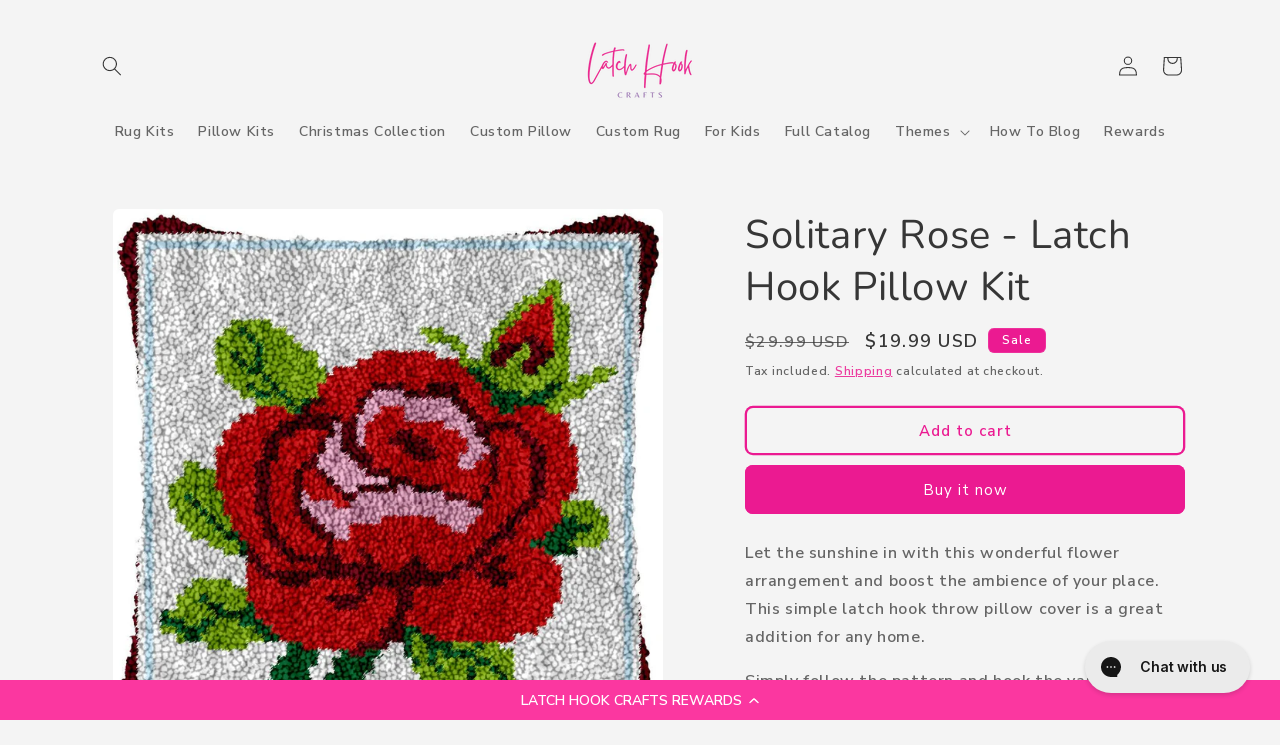

--- FILE ---
content_type: text/css
request_url: https://cdn.shopify.com/extensions/019ada8f-55fb-7b9d-a900-1f157cf57b6d/smart-product-filters-568/assets/globo.theme.craft.css
body_size: 270
content:
.spf-has-filter.theme-store-id-1368 .template-search__header p{display:none}.rating{display:inline-block;margin:0}.product .rating-star{--letter-spacing:0.8;--font-size:1.7}.card-wrapper .rating-star{--letter-spacing:0.7;--font-size:1.4}.rating-star{--percent:calc((var(--rating)/var(--rating-max) + var(--rating-decimal)*var(--font-size)/(var(--rating-max)*(var(--letter-spacing) + var(--font-size))))*100%);display:inline-block;font-family:Times;font-size:calc(var(--font-size)*1rem);letter-spacing:calc(var(--letter-spacing)*1rem);line-height:1;margin:0}.rating-star:before{background:linear-gradient(90deg,var(--color-icon) var(--percent),rgba(var(--color-foreground),.15) var(--percent));-webkit-background-clip:text;content:"★★★★★";-webkit-text-fill-color:transparent}.rating-text{display:none}.rating-count{display:inline-block;margin:0}@media (forced-colors:active){.rating{display:none}.rating-text{display:block}}.spf-has-filter.theme-store-id-1368 .shopify-section:after{clear:both;content:"";display:table}.theme-store-id-1368.spf-layout-theme.spf-has-filter #gf-products{margin:0}.theme-store-id-1368.spf-layout-theme.gf-top_one .gf-option-block .gf-block-title .h3,.theme-store-id-1368.spf-layout-theme.gf-top_one .gf-option-block .gf-block-title h3{background:transparent;border:0;color:rgba(var(--color-foreground),.75);font-family:revert;font-size:1.4rem;letter-spacing:.04rem;padding-left:0;padding-right:2rem;text-transform:none}.theme-store-id-1368.spf-layout-theme.gf-top_one .gf-option-block .gf-block-title .h3:hover,.theme-store-id-1368.spf-layout-theme.gf-top_one .gf-option-block .gf-block-title h3:hover{color:rgb(var(--color-foreground))}.theme-store-id-1368.spf-layout-theme.gf-top_one .gf-option-block .gf-block-title .h3:hover span,.theme-store-id-1368.spf-layout-theme.gf-top_one .gf-option-block .gf-block-title h3:hover span{text-decoration:underline;text-underline-offset:.3rem}.theme-store-id-1368.spf-layout-theme.gf-top_one .gf-option-block .gf-block-title .h3:after,.theme-store-id-1368.spf-layout-theme.gf-top_one .gf-option-block .gf-block-title h3:after{font-size:16px;margin-left:10px}.theme-store-id-1368.spf-layout-theme.gf-top_one .gf-option-block ul li a{color:rgba(var(--color-foreground),.75);font-size:1.4rem}.theme-store-id-1368.spf-layout-theme #gf-tree .gf-label:not(.gf-label-skeleton){flex:revert;margin-right:3px}.theme-store-id-1368.spf-layout-theme span.gf-count{color:rgba(var(--color-foreground),.75);font-size:1.4rem;opacity:1}.theme-store-id-1368.spf-layout-theme .gf-Checkbox,.theme-store-id-1368.spf-layout-theme .gf-RadioButton{margin-right:10px}.theme-store-id-1368.spf-layout-theme.gf-top_one #gf-tree .sort-by{background:transparent;border:0}.theme-store-id-1368.spf-layout-theme.gf-top_one #gf-tree .sort-by label,.theme-store-id-1368.spf-layout-theme.gf-top_one .globo-dropdown-custom__options span{font-size:1.4rem;text-transform:none}.theme-store-id-1368.spf-layout-theme.gf-top_one #gf-tree .sort-by label span{margin-left:2rem}.theme-store-id-1368.spf-layout-theme.gf-top_one span.gf-summary{opacity:.7}.theme-store-id-1368.spf-layout-theme.gf-left .gf-block-title .h3,.theme-store-id-1368.spf-layout-theme.gf-left .gf-block-title h3{color:rgba(var(--color-foreground),.75);font-size:1.4rem;font-weight:400;text-transform:none}.theme-store-id-1368.spf-layout-theme.gf-left .gf-option-block{border-bottom:solid rgba(var(--color-foreground),.1)}

--- FILE ---
content_type: application/javascript; charset=utf-8
request_url: https://cdn-widgetsrepository.yotpo.com/v1/loader/NcCka4LGb8sA3BsmSvc6DA
body_size: 14717
content:

if (typeof (window) !== 'undefined' && window.performance && window.performance.mark) {
  window.performance.mark('yotpo:loader:loaded');
}
var yotpoWidgetsContainer = yotpoWidgetsContainer || { guids: {} };
(function(){
    var guid = "NcCka4LGb8sA3BsmSvc6DA";
    var loader = {
        loadDep: function (link, onLoad, strategy) {
            var script = document.createElement('script');
            script.onload = onLoad || function(){};
            script.src = link;
            if (strategy === 'defer') {
                script.defer = true;
            } else if (strategy === 'async') {
                script.async = true;
            }
            script.setAttribute("type", "text/javascript");
            script.setAttribute("charset", "utf-8");
            document.head.appendChild(script);
        },
        config: {
            data: {
                guid: guid
            },
            widgets: {
            
                "1012796": {
                    instanceId: "1012796",
                    instanceVersionId: "433390108",
                    templateAssetUrl: "https://cdn-widgetsrepository.yotpo.com/widget-assets/widget-my-rewards/app.v1.4.17-7427.js",
                    cssOverrideAssetUrl: "",
                    customizationCssUrl: "",
                    customizations: {
                      "layout-add-background": "true",
                      "layout-background-color": "rgba(235,26,145,0.07)",
                      "logged-in-description-color": "#eb1a91",
                      "logged-in-description-font-size": 28,
                      "logged-in-description-text": "{{current_point_balance}} points",
                      "logged-in-description-tier-status-text": "{{current_vip_tier_name}} tier",
                      "logged-in-headline-color": "#363636",
                      "logged-in-headline-font-size": 36,
                      "logged-in-headline-text": "Hi {{first_name}}!",
                      "logged-in-primary-button-cta-type": "redemptionWidget",
                      "logged-in-primary-button-text": "Redeem points",
                      "logged-in-secondary-button-text": "Rewards history",
                      "logged-out-headline-color": "#363636",
                      "logged-out-headline-font-size": 48,
                      "logged-out-headline-text": "What’s in it for You?",
                      "logged-out-selected-step-name": "step_3",
                      "primary-button-background-color": "#eb1a91",
                      "primary-button-text-color": "#ffffff",
                      "primary-button-type": "rounded_filled_rectangle",
                      "primary-font-name-and-url": "Nunito Sans@700|https://cdn-widgetsrepository.yotpo.com/web-fonts/css/nunito_sans/v1/nunito_sans_700.css",
                      "reward-step-1-displayname": "Step 1",
                      "reward-step-1-settings-description": " Get rewarded for every purchase.",
                      "reward-step-1-settings-description-color": "rgba(0,0,0,1)",
                      "reward-step-1-settings-description-font-size": 18,
                      "reward-step-1-settings-icon": "default",
                      "reward-step-1-settings-icon-color": "rgba(235,26,145,1)",
                      "reward-step-1-settings-title": "Earn Points",
                      "reward-step-1-settings-title-color": "rgba(235,26,145,1)",
                      "reward-step-1-settings-title-font-size": 28,
                      "reward-step-2-displayname": "Step 2",
                      "reward-step-2-settings-description": "Turn points into discounts and perks",
                      "reward-step-2-settings-description-color": "rgba(0,0,0,1)",
                      "reward-step-2-settings-description-font-size": 18,
                      "reward-step-2-settings-icon": "default",
                      "reward-step-2-settings-icon-color": "rgba(235,26,145,1)",
                      "reward-step-2-settings-title": "Redeem Rewards",
                      "reward-step-2-settings-title-color": "rgba(235,26,145,1)",
                      "reward-step-2-settings-title-font-size": 28,
                      "reward-step-3-displayname": "Step 3",
                      "reward-step-3-settings-description": "Enjoy special member-only benefits",
                      "reward-step-3-settings-description-color": "rgba(0,0,0,1)",
                      "reward-step-3-settings-description-font-size": 18,
                      "reward-step-3-settings-icon": "default",
                      "reward-step-3-settings-icon-color": "rgba(235,26,145,1)",
                      "reward-step-3-settings-title": "Exclusive Offers",
                      "reward-step-3-settings-title-color": "rgba(235,26,145,1)",
                      "reward-step-3-settings-title-font-size": 28,
                      "rewards-history-approved-text": "Approved",
                      "rewards-history-background-color": "rgba(0,0,0,0.79)",
                      "rewards-history-headline-color": "#363636",
                      "rewards-history-headline-font-size": "26",
                      "rewards-history-headline-text": "Rewards History",
                      "rewards-history-pending-text": "Pending",
                      "rewards-history-refunded-text": "Refunded",
                      "rewards-history-reversed-text": "Reversed",
                      "rewards-history-table-action-col-text": "Action",
                      "rewards-history-table-date-col-text": "Date",
                      "rewards-history-table-expiration-col-text": "Points expire on",
                      "rewards-history-table-points-col-text": "Points",
                      "rewards-history-table-status-col-text": "Status",
                      "rewards-history-table-store-col-text": "Store",
                      "secondary-button-background-color": "#eb1a91",
                      "secondary-button-text-color": "#eb1a91",
                      "secondary-button-type": "rounded_rectangle",
                      "secondary-font-name-and-url": "Nunito Sans@400|https://cdn-widgetsrepository.yotpo.com/web-fonts/css/nunito_sans/v1/nunito_sans_400.css",
                      "show-logged-in-description-points-balance": true,
                      "show-logged-in-description-tier-status": false,
                      "view-grid-points-column-color": "#eb1a91",
                      "view-grid-rectangular-background-color": "#FBDCEE",
                      "view-grid-type": "border"
                    },
                    staticContent: {
                      "cssEditorEnabled": false,
                      "currency": "USD",
                      "isHidden": false,
                      "isMultiCurrencyEnabled": false,
                      "isMultiStoreMerchant": false,
                      "isOptInFlowEnabled": false,
                      "isShopifyNewAccountsVersion": false,
                      "isVipTiersEnabled": false,
                      "merchantId": "223178",
                      "platformName": "shopify",
                      "storeId": "2mJSW3q8Xq11jmLvrrrIKWJZaOSUxQVk45Qe4Vup"
                    },
                    className: "MyRewardsWidget",
                    dependencyGroupId: 2
                },
            
                "1012795": {
                    instanceId: "1012795",
                    instanceVersionId: "433294456",
                    templateAssetUrl: "https://cdn-widgetsrepository.yotpo.com/widget-assets/widget-referral-share/app.v0.5.8-7424.js",
                    cssOverrideAssetUrl: "",
                    customizationCssUrl: "",
                    customizations: {
                      "background-color": "#F6F1EE",
                      "customer-email-view-button-text": "Next",
                      "customer-email-view-description-discount-discount": "Give your friends {{friend_reward}} their first purchase of {{min_spent}}, and get {{customer_reward}} for each successful referral.",
                      "customer-email-view-description-discount-points": "Give your friends {{friend_reward}} their first purchase of {{min_spent}}, and get {{customer_reward}} points for each successful referral.",
                      "customer-email-view-description-nothing-discount": "Get {{customer_reward}} for each successful referral.",
                      "customer-email-view-description-nothing-points": "Get {{customer_reward}} points for each successful referral.",
                      "customer-email-view-description-points-discount": "Give your friends {{friend_reward}} points, and get {{customer_reward}} for each successful referral.",
                      "customer-email-view-description-points-points": "Give your friends {{friend_reward}} points, and get {{customer_reward}} points for each successful referral.",
                      "customer-email-view-header": "Refer a Friend",
                      "customer-email-view-input-placeholder": "Your email address",
                      "customer-email-view-title-discount-discount": "GIVE {{friend_reward}}, GET {{customer_reward}}",
                      "customer-email-view-title-discount-points": "GIVE {{friend_reward}}, GET {{customer_reward}} POINTS",
                      "customer-email-view-title-nothing-discount": "REFER A FRIEND, GET {{customer_reward}} FOR REFERRALS",
                      "customer-email-view-title-nothing-points": "REFER A FRIEND, GET {{customer_reward}} POINTS FOR REFERRALS",
                      "customer-email-view-title-points-discount": "GIVE {{friend_reward}} POINTS, GET {{customer_reward}}",
                      "customer-email-view-title-points-points": "GIVE {{friend_reward}} POINTS, GET {{customer_reward}} POINTS",
                      "customer-name-view-input-placeholder": "Your name",
                      "default-toggle": true,
                      "description-color": "rgba(0,0,0,1)",
                      "description-font-size": "20px",
                      "desktop-background-image-url": "https://cdn-widget-assets.yotpo.com/static_assets/NcCka4LGb8sA3BsmSvc6DA/images/image_2025_01_21_13_49_57_324",
                      "disabled-referral-code-error": "Looks like your referral link was deactivated",
                      "email-fill-color": "#F6F1EE",
                      "email-input-type": "rounded_rectangle",
                      "email-outline-color": "#000000",
                      "email-text-color": "#000000",
                      "final-view-button-text": "Refer more friends",
                      "final-view-description": "Remind your friends to check their email",
                      "final-view-error-description": "We were unable to share the referral link. Go back to the previous step to try again.",
                      "final-view-error-text": "Back",
                      "final-view-error-title": "Something went wrong",
                      "final-view-title": "Thank you for referring!",
                      "fonts-primary-font-name-and-url": "Nunito Sans@700|https://cdn-widgetsrepository.yotpo.com/web-fonts/css/nunito_sans/v1/nunito_sans_700.css",
                      "fonts-secondary-font-name-and-url": "Nunito Sans@400|https://cdn-widgetsrepository.yotpo.com/web-fonts/css/nunito_sans/v1/nunito_sans_400.css",
                      "header-color": "rgba(0,0,0,1)",
                      "header-font-size": "32px",
                      "login-view-description-discount-discount": "Use the referral codes below to start gaining referral credit. Credit will be received as a voucher code.",
                      "login-view-description-discount-points": "Give your friends {{friend_reward}} their first purchase of {{min_spent}}, and get {{customer_reward}} points for each successful referral.",
                      "login-view-description-nothing-discount": "Get {{customer_reward}} for each successful referral.",
                      "login-view-description-nothing-points": "Get {{customer_reward}} points for each successful referral.",
                      "login-view-description-points-discount": "Give your friends {{friend_reward}} points, and get {{customer_reward}} for each successful referral.",
                      "login-view-description-points-points": "Give your friends {{friend_reward}} points, and get {{customer_reward}} points for each successful referral.",
                      "login-view-header": "",
                      "login-view-log-in-button-text": "Log in",
                      "login-view-sign-up-button-text": "Refer Now",
                      "login-view-title-discount-discount": "GET {{customer_reward}} FOR EVERY FRIEND YOU REFER!",
                      "login-view-title-discount-points": "GIVE {{friend_reward}}, GET {{customer_reward}} POINTS",
                      "login-view-title-nothing-discount": "REFER A FRIEND, GET {{customer_reward}} FOR REFERRALS",
                      "login-view-title-nothing-points": "REFER A FRIEND, GET {{customer_reward}} POINTS FOR REFERRALS",
                      "login-view-title-points-discount": "GIVE {{friend_reward}} POINTS, GET {{customer_reward}}",
                      "login-view-title-points-points": "GIVE {{friend_reward}} POINTS, GET {{customer_reward}} POINTS",
                      "main-share-option-desktop": "main_share_copy_link",
                      "main-share-option-mobile": "main_share_copy_link",
                      "mobile-background-image-url": "https://cdn-widget-assets.yotpo.com/static_assets/NcCka4LGb8sA3BsmSvc6DA/images/image_2025_01_21_13_13_26_224",
                      "more-share-ways-text": "MORE WAYS TO SHARE",
                      "primary-button-background-color": "#eb1a91",
                      "primary-button-font-size": "16px",
                      "primary-button-size": "standard",
                      "primary-button-text-color": "#ffffff",
                      "primary-button-type": "rounded_filled_rectangle",
                      "reduced-picture": true,
                      "referral-history-completed-points-text": "{{points}} POINTS",
                      "referral-history-completed-status-type": "text",
                      "referral-history-confirmed-status": "Completed",
                      "referral-history-pending-status": "Pending",
                      "referral-history-redeem-text": "You can redeem your points for a reward, or apply your reward code at checkout.",
                      "referral-history-sumup-line-points-text": "{{points}} POINTS",
                      "referral-history-sumup-line-text": "Your Rewards",
                      "referral-views-button-text": "Next",
                      "referral-views-copy-link-button-text": "Copy link",
                      "referral-views-description-discount-discount": "Use the referral codes below to start gaining referral credit. Credit will be received as a voucher code.",
                      "referral-views-description-discount-points": "Give your friends {{friend_reward}} their first purchase of {{min_spent}}, and get {{customer_reward}} points for each successful referral.",
                      "referral-views-description-nothing-discount": "Get {{customer_reward}} for each successful referral.",
                      "referral-views-description-nothing-points": "Get {{customer_reward}} points for each successful referral.",
                      "referral-views-description-points-discount": "Give your friends {{friend_reward}} points, and get {{customer_reward}} for each successful referral.",
                      "referral-views-description-points-points": "Give your friends {{friend_reward}} points, and get {{customer_reward}} points for each successful referral.",
                      "referral-views-email-share-body": "How does a discount off your first order at {{company_name}} sound? Use the link below and once you've shopped, I'll get a reward too.\n{{referral_link}}",
                      "referral-views-email-share-subject": "Discount to a Store You'll Love!",
                      "referral-views-email-share-type": "personal_email",
                      "referral-views-friends-input-placeholder": "Friend’s email address",
                      "referral-views-header": "",
                      "referral-views-personal-email-button-text": "Share via email",
                      "referral-views-sms-button-text": "Share via SMS",
                      "referral-views-title-discount-discount": "GET {{customer_reward}} FOR EVERY FRIEND YOU REFER!",
                      "referral-views-title-discount-points": "GIVE {{friend_reward}}, GET {{customer_reward}} POINTS",
                      "referral-views-title-nothing-discount": "REFER A FRIEND, GET {{customer_reward}} FOR REFERRALS",
                      "referral-views-title-nothing-points": "REFER A FRIEND, GET {{customer_reward}} POINTS FOR REFERRALS",
                      "referral-views-title-points-discount": "GIVE {{friend_reward}} POINTS, GET {{customer_reward}}",
                      "referral-views-title-points-points": "GIVE {{friend_reward}} POINTS, GET {{customer_reward}} POINTS",
                      "referral-views-whatsapp-button-text": "Share via WhatsApp",
                      "secondary-button-background-color": "#eb1a91",
                      "secondary-button-text-color": "rgba(44,44,44,1)",
                      "secondary-button-type": "rounded_rectangle",
                      "share-allow-copy-link": true,
                      "share-allow-email": true,
                      "share-allow-sms": true,
                      "share-allow-whatsapp": true,
                      "share-headline-text-color": "rgba(0,0,0,1)",
                      "share-icons-color": "#363636",
                      "share-settings-copyLink": true,
                      "share-settings-default-checkbox": true,
                      "share-settings-default-mobile-checkbox": true,
                      "share-settings-email": true,
                      "share-settings-mobile-copyLink": true,
                      "share-settings-mobile-email": true,
                      "share-settings-mobile-sms": true,
                      "share-settings-mobile-whatsapp": true,
                      "share-settings-whatsapp": true,
                      "share-sms-message": "I love {{company_name}}! Shop through my link to get a reward {{referral_link}}",
                      "share-whatsapp-message": "I love {{company_name}}! Shop through my link to get a reward {{referral_link}}",
                      "tab-size": "small",
                      "tab-type": "lower_line",
                      "tab-view-primary-tab-text": "Refer a Friend",
                      "tab-view-secondary-tab-text": "Your Referrals",
                      "tile-color": "#F6F1EE",
                      "title-color": "rgba(235,26,145,1)",
                      "title-font-size": "36px",
                      "view-exit-intent-enabled": false,
                      "view-exit-intent-mobile-timeout-ms": 10000,
                      "view-is-popup": "false",
                      "view-layout": "centered",
                      "view-popup-delay-ms": 0,
                      "view-show-customer-name": false,
                      "view-show-popup-on-exit": false,
                      "view-show-referral-history": false,
                      "view-table-rectangular-dark-pending-color": "rgba( 0, 0, 0, 0.6 )",
                      "view-table-rectangular-light-pending-color": "#FFFFFF",
                      "view-table-selected-color": "#0F8383",
                      "view-table-theme": "dark",
                      "view-table-type": "lines",
                      "wadmin-text-and-share-choose-sreen": "step_3"
                    },
                    staticContent: {
                      "advocateLoggedInRequirement": true,
                      "advocateRewardType": "REWARD_OPTION",
                      "companyName": "Latch Hook Crafts",
                      "cssEditorEnabled": false,
                      "currency": "USD",
                      "friendRewardType": "REWARD_OPTION",
                      "hasPrimaryFontsFeature": true,
                      "isFreeMerchant": false,
                      "isHidden": false,
                      "isMultiCurrencyEnabled": false,
                      "merchantId": "223178",
                      "migrateTabColorToBackground": true,
                      "platformName": "shopify",
                      "referralHistoryEnabled": true,
                      "referralHost": "http://rwrd.io",
                      "storeId": "2mJSW3q8Xq11jmLvrrrIKWJZaOSUxQVk45Qe4Vup"
                    },
                    className: "ReferralShareWidget",
                    dependencyGroupId: null
                },
            
                "1012794": {
                    instanceId: "1012794",
                    instanceVersionId: "432532359",
                    templateAssetUrl: "https://cdn-widgetsrepository.yotpo.com/widget-assets/widget-loyalty-campaigns/app.v1.2.14-7418.js",
                    cssOverrideAssetUrl: "",
                    customizationCssUrl: "",
                    customizations: {
                      "campaign-description-font-color": "#6C6C6C",
                      "campaign-description-size": "16px",
                      "campaign-item-1570630-background-color": "transparent",
                      "campaign-item-1570630-background-image-color-overlay": "rgba(0, 0, 0, .4)",
                      "campaign-item-1570630-background-type": "color",
                      "campaign-item-1570630-border-color": "rgba(147,75,159,1)",
                      "campaign-item-1570630-description-font-color": "#6c6c6c",
                      "campaign-item-1570630-description-font-size": "16",
                      "campaign-item-1570630-exclude_audience_names": [],
                      "campaign-item-1570630-hover-view-tile-message": "Earn 5 points for every $1 spent",
                      "campaign-item-1570630-icon-color": "rgba(235,26,145,1)",
                      "campaign-item-1570630-icon-type": "defaultIcon",
                      "campaign-item-1570630-include_audience_ids": "1",
                      "campaign-item-1570630-include_audience_names": [
                        "All customers"
                      ],
                      "campaign-item-1570630-special-reward-enabled": "false",
                      "campaign-item-1570630-special-reward-headline-background-color": "#D2E3E3",
                      "campaign-item-1570630-special-reward-headline-text": "Just for you!",
                      "campaign-item-1570630-special-reward-headline-title-font-color": "#000000",
                      "campaign-item-1570630-special-reward-headline-title-font-size": "12",
                      "campaign-item-1570630-special-reward-tile-border-color": "#000000",
                      "campaign-item-1570630-tile-description": "Make a purchase",
                      "campaign-item-1570630-tile-reward": "5 points for every $1 spent",
                      "campaign-item-1570630-title-font-color": "#000000",
                      "campaign-item-1570630-title-font-size": "18",
                      "campaign-item-1570630-type": "PointsForPurchasesCampaign",
                      "campaign-item-1570631-background-color": "transparent",
                      "campaign-item-1570631-background-image-color-overlay": "rgba(0, 0, 0, .4)",
                      "campaign-item-1570631-background-type": "color",
                      "campaign-item-1570631-border-color": "rgba(147,75,159,1)",
                      "campaign-item-1570631-description-font-color": "#6c6c6c",
                      "campaign-item-1570631-description-font-size": "16",
                      "campaign-item-1570631-exclude_audience_names": [],
                      "campaign-item-1570631-hover-view-tile-message": "Earn 150 points when you join our rewards program",
                      "campaign-item-1570631-icon-color": "rgba(235,26,145,1)",
                      "campaign-item-1570631-icon-type": "defaultIcon",
                      "campaign-item-1570631-include_audience_ids": "1",
                      "campaign-item-1570631-include_audience_names": [
                        "All customers"
                      ],
                      "campaign-item-1570631-special-reward-enabled": "false",
                      "campaign-item-1570631-special-reward-headline-background-color": "#D2E3E3",
                      "campaign-item-1570631-special-reward-headline-text": "Just for you!",
                      "campaign-item-1570631-special-reward-headline-title-font-color": "#000000",
                      "campaign-item-1570631-special-reward-headline-title-font-size": "12",
                      "campaign-item-1570631-special-reward-tile-border-color": "#000000",
                      "campaign-item-1570631-tile-description": "Join Rewards Program",
                      "campaign-item-1570631-tile-reward": "$10 Sign up Bonus",
                      "campaign-item-1570631-title-font-color": "#000000",
                      "campaign-item-1570631-title-font-size": "18",
                      "campaign-item-1570631-type": "CreateAccountCampaign",
                      "campaign-item-1570632-action-tile-ask-year": "true",
                      "campaign-item-1570632-action-tile-birthday-required-field-message": "This field is required",
                      "campaign-item-1570632-action-tile-birthday-thank-you-message": "Thanks! We're looking forward to helping you celebrate :)",
                      "campaign-item-1570632-action-tile-european-date-format": "false",
                      "campaign-item-1570632-action-tile-message-text": "If your birthday is within the next 30 days, your reward will be granted in delay, up to 30 days.",
                      "campaign-item-1570632-action-tile-month-names": "January,February,March,April,May,June,July,August,September,October,November,December",
                      "campaign-item-1570632-action-tile-title": "Earn 500 points on your birthday",
                      "campaign-item-1570632-background-color": "transparent",
                      "campaign-item-1570632-background-image-color-overlay": "rgba(0, 0, 0, .4)",
                      "campaign-item-1570632-background-type": "color",
                      "campaign-item-1570632-border-color": "rgba(147,75,159,1)",
                      "campaign-item-1570632-description-font-color": "#6c6c6c",
                      "campaign-item-1570632-description-font-size": "16",
                      "campaign-item-1570632-exclude_audience_names": [],
                      "campaign-item-1570632-icon-color": "rgba(235,26,145,1)",
                      "campaign-item-1570632-icon-type": "defaultIcon",
                      "campaign-item-1570632-include_audience_ids": "1",
                      "campaign-item-1570632-include_audience_names": [
                        "All customers"
                      ],
                      "campaign-item-1570632-special-reward-enabled": "false",
                      "campaign-item-1570632-special-reward-headline-background-color": "#D2E3E3",
                      "campaign-item-1570632-special-reward-headline-text": "Just for you!",
                      "campaign-item-1570632-special-reward-headline-title-font-color": "#000000",
                      "campaign-item-1570632-special-reward-headline-title-font-size": "12",
                      "campaign-item-1570632-special-reward-tile-border-color": "#000000",
                      "campaign-item-1570632-tile-description": "Birthday reward",
                      "campaign-item-1570632-tile-reward": "300 points",
                      "campaign-item-1570632-title-font-color": "#000000",
                      "campaign-item-1570632-title-font-size": "18",
                      "campaign-item-1570632-type": "BirthdayCampaign",
                      "campaign-item-1570635-action-tile-action-text": "Follow us",
                      "campaign-item-1570635-action-tile-title": "Earn 50 points when you follow our facebook page",
                      "campaign-item-1570635-background-color": "transparent",
                      "campaign-item-1570635-background-image-color-overlay": "rgba(0, 0, 0, .4)",
                      "campaign-item-1570635-background-type": "color",
                      "campaign-item-1570635-border-color": "rgba(147,75,159,1)",
                      "campaign-item-1570635-description-font-color": "#6c6c6c",
                      "campaign-item-1570635-description-font-size": "16",
                      "campaign-item-1570635-exclude_audience_names": "",
                      "campaign-item-1570635-icon-color": "rgba(235,26,145,1)",
                      "campaign-item-1570635-icon-type": "defaultIcon",
                      "campaign-item-1570635-include_audience_ids": "1",
                      "campaign-item-1570635-include_audience_names": "All customers",
                      "campaign-item-1570635-special-reward-enabled": "false",
                      "campaign-item-1570635-special-reward-headline-background-color": "#D2E3E3",
                      "campaign-item-1570635-special-reward-headline-text": "Just for you!",
                      "campaign-item-1570635-special-reward-headline-title-font-color": "#000000",
                      "campaign-item-1570635-special-reward-headline-title-font-size": "12",
                      "campaign-item-1570635-special-reward-tile-border-color": "#000000",
                      "campaign-item-1570635-tile-description": "Follow us on Facebook",
                      "campaign-item-1570635-tile-reward": "50 points",
                      "campaign-item-1570635-title-font-color": "#000000",
                      "campaign-item-1570635-title-font-size": "18",
                      "campaign-item-1570635-type": "FacebookPageVisitCampaign",
                      "campaign-item-1570637-action-tile-action-text": "Join community",
                      "campaign-item-1570637-action-tile-title": "Earn 75 points when you join our latch hook community",
                      "campaign-item-1570637-background-color": "transparent",
                      "campaign-item-1570637-background-image-color-overlay": "rgba(0, 0, 0, .4)",
                      "campaign-item-1570637-background-type": "color",
                      "campaign-item-1570637-border-color": "rgba(147,75,159,1)",
                      "campaign-item-1570637-description-font-color": "#6c6c6c",
                      "campaign-item-1570637-description-font-size": "16",
                      "campaign-item-1570637-exclude_audience_names": "",
                      "campaign-item-1570637-icon-color": "rgba(235,26,145,1)",
                      "campaign-item-1570637-icon-type": "defaultIcon",
                      "campaign-item-1570637-include_audience_ids": "1",
                      "campaign-item-1570637-include_audience_names": "All customers",
                      "campaign-item-1570637-special-reward-enabled": "false",
                      "campaign-item-1570637-special-reward-headline-background-color": "#D2E3E3",
                      "campaign-item-1570637-special-reward-headline-text": "Just for you!",
                      "campaign-item-1570637-special-reward-headline-title-font-color": "#000000",
                      "campaign-item-1570637-special-reward-headline-title-font-size": "12",
                      "campaign-item-1570637-special-reward-tile-border-color": "#000000",
                      "campaign-item-1570637-tile-description": "Join our community",
                      "campaign-item-1570637-tile-reward": "75 points",
                      "campaign-item-1570637-title-font-color": "#000000",
                      "campaign-item-1570637-title-font-size": "18",
                      "campaign-item-1570637-type": "FacebookPageVisitCampaign",
                      "campaign-item-1571218-background-color": "transparent",
                      "campaign-item-1571218-background-image-color-overlay": "rgba(0, 0, 0, .4)",
                      "campaign-item-1571218-background-type": "color",
                      "campaign-item-1571218-border-color": "rgba(147,75,159,1)",
                      "campaign-item-1571218-description-font-color": "#6c6c6c",
                      "campaign-item-1571218-description-font-size": "16",
                      "campaign-item-1571218-exclude_audience_names": "",
                      "campaign-item-1571218-hover-view-tile-message": "Earn 250 points when you make 5 purchases",
                      "campaign-item-1571218-icon-color": "rgba(235,26,145,1)",
                      "campaign-item-1571218-icon-type": "defaultIcon",
                      "campaign-item-1571218-include_audience_ids": "1",
                      "campaign-item-1571218-include_audience_names": "All customers",
                      "campaign-item-1571218-special-reward-enabled": "false",
                      "campaign-item-1571218-special-reward-headline-background-color": "#D2E3E3",
                      "campaign-item-1571218-special-reward-headline-text": "Just for you!",
                      "campaign-item-1571218-special-reward-headline-title-font-color": "#000000",
                      "campaign-item-1571218-special-reward-headline-title-font-size": "12",
                      "campaign-item-1571218-special-reward-tile-border-color": "#000000",
                      "campaign-item-1571218-tile-description": "Make 5 purchases",
                      "campaign-item-1571218-tile-reward": "250 points",
                      "campaign-item-1571218-title-font-color": "#000000",
                      "campaign-item-1571218-title-font-size": "18",
                      "campaign-item-1571218-type": "TransactionBasedCampaign",
                      "campaign-title-font-color": "#000000",
                      "campaign-title-size": "20px",
                      "completed-tile-headline": "Completed",
                      "completed-tile-message": "You've already used this option",
                      "container-headline": "Ways to Earn",
                      "general-hover-tile-button-color": "rgba(235,26,145,1)",
                      "general-hover-tile-button-text-color": "#FFFFFF",
                      "general-hover-tile-button-type": "rounded_filled_rectangle",
                      "general-hover-tile-color-overlay": "#D2E3E3",
                      "general-hover-tile-text-color": "#363636",
                      "headline-font-color": "#363636",
                      "headline-font-size": 40,
                      "layout-background-color": "rgba(255,255,255,1)",
                      "layout-background-enabled": "true",
                      "logged-in-non-member-button-text": "Join now",
                      "logged-in-non-member-link-destination": "banner_section",
                      "logged-out-is-redirect-after-login-to-current-page": "true",
                      "logged-out-message": "Already a member?",
                      "logged-out-sign-in-text": "Log in",
                      "logged-out-sign-up-text": "Sign up",
                      "main-text-font-name-and-url": "Nunito Sans@700|https://cdn-widgetsrepository.yotpo.com/web-fonts/css/nunito_sans/v1/nunito_sans_700.css",
                      "secondary-text-font-name-and-url": "Nunito Sans@400|https://cdn-widgetsrepository.yotpo.com/web-fonts/css/nunito_sans/v1/nunito_sans_400.css",
                      "selected-audiences": "1",
                      "selected-extensions": [
                        "1570630",
                        "1570631",
                        "1570632",
                        "1570635",
                        "1570637",
                        "1571218"
                      ],
                      "special-reward-enabled": "false",
                      "special-reward-headline-background-color": "#D2E3E3",
                      "special-reward-headline-text": "Special for you",
                      "special-reward-headline-title-font-color": "#363636",
                      "special-reward-headline-title-font-size": "12",
                      "special-reward-tile-border-color": "#363636",
                      "tile-border-color": "#BCBCBC",
                      "tile-spacing-type": "big",
                      "tiles-background-color": "#FFFFFF",
                      "time-between-rewards-days": "You'll be eligible again in *|days|* days",
                      "time-between-rewards-hours": "You'll be eligible again in *|hours|* hours"
                    },
                    staticContent: {
                      "companyName": "Latch Hook Crafts",
                      "cssEditorEnabled": false,
                      "currency": "USD",
                      "facebookAppId": "1647129615540489",
                      "isHidden": false,
                      "isMultiCurrencyEnabled": false,
                      "isOptInFlowEnabled": false,
                      "isSegmentationsPickerEnabled": false,
                      "isShopifyNewAccountsVersion": false,
                      "merchantId": "223178",
                      "platformName": "shopify",
                      "storeAccountLoginUrl": "//www.latchhookcrafts.com/account/login",
                      "storeAccountRegistrationUrl": "//www.latchhookcrafts.com/account/register",
                      "storeId": "2mJSW3q8Xq11jmLvrrrIKWJZaOSUxQVk45Qe4Vup"
                    },
                    className: "CampaignWidget",
                    dependencyGroupId: 2
                },
            
                "1012793": {
                    instanceId: "1012793",
                    instanceVersionId: "433252219",
                    templateAssetUrl: "https://cdn-widgetsrepository.yotpo.com/widget-assets/widget-hero-section/app.v1.8.0-7422.js",
                    cssOverrideAssetUrl: "",
                    customizationCssUrl: "",
                    customizations: {
                      "background-image-url": "https://cdn-widget-assets.yotpo.com/static_assets/NcCka4LGb8sA3BsmSvc6DA/images/image_2025_01_21_13_32_58_471",
                      "description-color": "rgba(0,0,0,1)",
                      "description-font-size": 14,
                      "description-text-logged-in": "As a member, you'll earn points and exclusive rewards every time you shop.",
                      "description-text-logged-out": "Become a member, earn points with every project you complete, every purchase you make and redeem your points for delightful rewards!🎉",
                      "headline-color": "rgba(235,26,145,1)",
                      "headline-font-size": 40,
                      "headline-text-logged-in": "Welcome to our Rewards Program!",
                      "headline-text-logged-in-non-member": "You’re a step away from rewards!",
                      "headline-text-logged-in-subtitle-text-non-member": "Join our rewards program and earn points and exclusive rewards every time you shop.",
                      "headline-text-logged-out": "GET HOOKED INTO REWARDS! ",
                      "login-button-color": "rgba(235,26,145,1)",
                      "login-button-text": "Log in",
                      "login-button-text-color": "rgba(0,0,0,1)",
                      "login-button-type": "rounded_rectangle",
                      "member-optin-disclaimer": "To customize the disclaimer and button asking non-members to join your program, go to \u003cb\u003ePage Settings.\u003c/b\u003e",
                      "mobile-background-image-url": "https://cdn-widget-assets.yotpo.com/static_assets/NcCka4LGb8sA3BsmSvc6DA/images/image_2025_01_21_13_11_18_157",
                      "mode-is-page-settings": false,
                      "primary-font-name-and-url": "Nunito Sans@800|https://cdn-widgetsrepository.yotpo.com/web-fonts/css/nunito_sans/v1/nunito_sans_800.css",
                      "register-button-color": "rgba(235,26,145,1)",
                      "register-button-text": "Register now",
                      "register-button-text-color": "#ffffff",
                      "register-button-type": "rounded_filled_rectangle",
                      "reward-opt-in-join-now-button-label": "Complete program signup",
                      "rewards-disclaimer-text": "I agree to the program’s [terms](http://example.net/terms) and [privacy policy](http://example.net/privacy-policy)",
                      "rewards-disclaimer-text-color": "#00000",
                      "rewards-disclaimer-text-size": "12px",
                      "rewards-disclaimer-type": "no-disclaimer",
                      "secondary-font-name-and-url": "Nunito Sans@300|https://cdn-widgetsrepository.yotpo.com/web-fonts/css/nunito_sans/v1/nunito_sans_300.css",
                      "text-background-color": "rgba(255,255,255,1)",
                      "text-background-show-on-desktop": true,
                      "text-background-show-on-mobile": true,
                      "view-layout": "left-layout"
                    },
                    staticContent: {
                      "cssEditorEnabled": false,
                      "isHidden": false,
                      "isOptInFlowEnabled": false,
                      "isShopifyNewAccountsVersion": false,
                      "merchantId": "223178",
                      "platformName": "shopify",
                      "storeId": "2mJSW3q8Xq11jmLvrrrIKWJZaOSUxQVk45Qe4Vup",
                      "storeLoginUrl": "//www.latchhookcrafts.com/account/login",
                      "storeRegistrationUrl": "//www.latchhookcrafts.com/account/register"
                    },
                    className: "HeroSectionWidget",
                    dependencyGroupId: 2
                },
            
                "1012792": {
                    instanceId: "1012792",
                    instanceVersionId: "356734931",
                    templateAssetUrl: "https://cdn-widgetsrepository.yotpo.com/widget-assets/widget-visual-redemption/app.v1.1.5-7351.js",
                    cssOverrideAssetUrl: "",
                    customizationCssUrl: "",
                    customizations: {
                      "description-color": "#6C6C6C",
                      "description-font-size": "16",
                      "headline-color": "#363636",
                      "headline-font-size": "26",
                      "layout-background-color": "#F6F1EE",
                      "primary-font-name-and-url": "Poppins@600|https://cdn-widgetsrepository.yotpo.com/web-fonts/css/poppins/v1/poppins_600.css",
                      "redemption-1-displayname": "Tile 1",
                      "redemption-1-settings-cost": "0 points",
                      "redemption-1-settings-cost-color": "#6C6C6C",
                      "redemption-1-settings-cost-font-size": "16",
                      "redemption-1-settings-frame-color": "#BCBCBC",
                      "redemption-1-settings-reward": "$0 off",
                      "redemption-1-settings-reward-color": "#000000",
                      "redemption-1-settings-reward-font-size": "20",
                      "redemption-2-displayname": "Tile 2",
                      "redemption-2-settings-cost": "0 points",
                      "redemption-2-settings-cost-color": "#6C6C6C",
                      "redemption-2-settings-cost-font-size": "16",
                      "redemption-2-settings-frame-color": "#BCBCBC",
                      "redemption-2-settings-reward": "$0 off",
                      "redemption-2-settings-reward-color": "#000000",
                      "redemption-2-settings-reward-font-size": "20",
                      "redemption-3-displayname": "Tile 3",
                      "redemption-3-settings-cost": "0 points",
                      "redemption-3-settings-cost-color": "#6C6C6C",
                      "redemption-3-settings-cost-font-size": "16",
                      "redemption-3-settings-frame-color": "#BCBCBC",
                      "redemption-3-settings-reward": "$0 off",
                      "redemption-3-settings-reward-color": "#000000",
                      "redemption-3-settings-reward-font-size": "20",
                      "rule-color": "#363636",
                      "rule-dots-color": "#eb1a91",
                      "rule-font-size": "16",
                      "secondary-font-name-and-url": "Poppins@400|https://cdn-widgetsrepository.yotpo.com/web-fonts/css/poppins/v1/poppins_400.css",
                      "selected-extensions": [
                        "1",
                        "2",
                        "3"
                      ],
                      "view-layout": "full-layout",
                      "visual-redemption-description": "Redeeming your points is easy! Just log in, and choose an eligible reward at checkout.",
                      "visual-redemption-headline": "How to Use Your Points",
                      "visual-redemption-rule": "100 points equals $1"
                    },
                    staticContent: {
                      "cssEditorEnabled": false,
                      "currency": "USD",
                      "isHidden": false,
                      "isMultiCurrencyEnabled": false,
                      "isShopifyNewAccountsVersion": false,
                      "platformName": "shopify",
                      "storeId": "2mJSW3q8Xq11jmLvrrrIKWJZaOSUxQVk45Qe4Vup"
                    },
                    className: "VisualRedemptionWidget",
                    dependencyGroupId: 2
                },
            
                "1012791": {
                    instanceId: "1012791",
                    instanceVersionId: "433274303",
                    templateAssetUrl: "https://cdn-widgetsrepository.yotpo.com/widget-assets/widget-coupons-redemption/app.v1.1.27-7423.js",
                    cssOverrideAssetUrl: "",
                    customizationCssUrl: "",
                    customizations: {
                      "confirmation-step-cancel-option": "No",
                      "confirmation-step-confirm-option": "Yes",
                      "confirmation-step-title": "Are you sure?",
                      "coupon-background-type": "no-background",
                      "coupon-code-copied-message-body": "Thank you for redeeming your points. Please paste the code at checkout",
                      "coupon-code-copied-message-color": "#707997",
                      "coupon-code-copied-message-title": "",
                      "coupons-redemption-description": "Use your points to unlock exclusive discount vouchers! Just click Redeem my points, and select an eligible reward.",
                      "coupons-redemption-headline": "Redeem Your Points for Rewards!",
                      "coupons-redemption-rule": "50 points equals $1",
                      "description-color": "rgba(44,44,44,1)",
                      "description-font-size": 22,
                      "discount-bigger-than-subscription-cost-text": "Your next subscription is lower than the redemption amount",
                      "donate-button-text": "Donate",
                      "donation-success-message-body": "Thank you for donating ${{donation_amount}} to {{company_name}}",
                      "donation-success-message-color": "#707997",
                      "donation-success-message-title": "Success",
                      "error-message-color": "#f04860",
                      "error-message-title": "",
                      "headline-color": "rgba(44,44,44,1)",
                      "headline-font-size": 40,
                      "layout-add-background": "true",
                      "layout-background-color": "rgba(147,75,159,0.2)",
                      "local-enable-opt-in-flow": false,
                      "local-member-optin-disclaimer": "Add a disclaimer and button asking non-members to join your program.",
                      "local-member-optin-disclaimer-part2": "To customize them, go to \u003cb\u003ePage Settings.\u003c/b\u003e",
                      "login-button-color": "#eb1a91",
                      "login-button-text": "Redeem my points",
                      "login-button-text-color": "#ffffff",
                      "login-button-type": "rounded_filled_rectangle",
                      "message-font-size": "14",
                      "missing-points-amount-text": "You don't have enough points to redeem",
                      "next-subscription-headline-text": "NEXT ORDER",
                      "next-subscription-subtitle-text": "{{product_name}} {{next_order_amount}}",
                      "no-subscription-subtitle-text": "No ongoing subscriptions",
                      "point-balance-text": "You have {{current_point_balance}} points",
                      "points-balance-color": "rgba(0,0,0,1)",
                      "points-balance-font-size": 28,
                      "points-balance-number-color": "rgba(235,26,145,1)",
                      "primary-font-name-and-url": "Nunito Sans@700|https://cdn-widgetsrepository.yotpo.com/web-fonts/css/nunito_sans/v1/nunito_sans_700.css",
                      "redeem-button-color": "#0F8383",
                      "redeem-button-text": "Redeem",
                      "redeem-button-text-color": "#FFFFFF",
                      "redeem-button-type": "rounded_filled_rectangle",
                      "redeem-frame-color": "#BCBCBC",
                      "redemption-943598-displayname": "$10 off",
                      "redemption-943598-settings-button-color": "rgba(235,26,145,1)",
                      "redemption-943598-settings-button-text": "Redeem",
                      "redemption-943598-settings-button-text-color": "#FFFFFF",
                      "redemption-943598-settings-button-type": "rounded_filled_rectangle",
                      "redemption-943598-settings-call-to-action-button-text": "Redeem",
                      "redemption-943598-settings-cost": 200,
                      "redemption-943598-settings-cost-color": "rgba(44,44,44,1)",
                      "redemption-943598-settings-cost-font-size": 20,
                      "redemption-943598-settings-cost-text": "{{points}} points",
                      "redemption-943598-settings-coupon-cost-font-size": "15",
                      "redemption-943598-settings-coupon-reward-font-size": "20",
                      "redemption-943598-settings-discount-amount-cents": 1000,
                      "redemption-943598-settings-discount-type": "fixed_amount",
                      "redemption-943598-settings-reward": "$10 off",
                      "redemption-943598-settings-reward-color": "rgba(235,26,145,1)",
                      "redemption-943598-settings-reward-font-size": 36,
                      "redemption-943598-settings-success-message-text": "Reward Applied",
                      "redemption-943599-displayname": "$20 off",
                      "redemption-943599-settings-button-color": "rgba(235,26,145,1)",
                      "redemption-943599-settings-button-text": "Redeem",
                      "redemption-943599-settings-button-text-color": "#FFFFFF",
                      "redemption-943599-settings-button-type": "rounded_filled_rectangle",
                      "redemption-943599-settings-call-to-action-button-text": "Redeem",
                      "redemption-943599-settings-cost": 400,
                      "redemption-943599-settings-cost-color": "rgba(44,44,44,1)",
                      "redemption-943599-settings-cost-font-size": 20,
                      "redemption-943599-settings-cost-text": "{{points}} points",
                      "redemption-943599-settings-coupon-cost-font-size": "15",
                      "redemption-943599-settings-coupon-reward-font-size": "20",
                      "redemption-943599-settings-discount-amount-cents": 2000,
                      "redemption-943599-settings-discount-type": "fixed_amount",
                      "redemption-943599-settings-reward": "$20 off",
                      "redemption-943599-settings-reward-color": "rgba(235,26,145,1)",
                      "redemption-943599-settings-reward-font-size": 36,
                      "redemption-943599-settings-success-message-text": "Reward Applied",
                      "redemption-943621-displayname": "$50 off",
                      "redemption-943621-settings-button-color": "rgba(235,26,145,1)",
                      "redemption-943621-settings-button-text": "Redeem",
                      "redemption-943621-settings-button-text-color": "#FFFFFF",
                      "redemption-943621-settings-button-type": "rounded_filled_rectangle",
                      "redemption-943621-settings-call-to-action-button-text": "Redeem",
                      "redemption-943621-settings-cost": "1250",
                      "redemption-943621-settings-cost-color": "rgba(44,44,44,1)",
                      "redemption-943621-settings-cost-font-size": 20,
                      "redemption-943621-settings-cost-text": "{{points}} points",
                      "redemption-943621-settings-coupon-cost-font-size": "15",
                      "redemption-943621-settings-coupon-reward-font-size": "20",
                      "redemption-943621-settings-discount-amount-cents": "5000",
                      "redemption-943621-settings-discount-type": "fixed_amount",
                      "redemption-943621-settings-reward": "$30 off",
                      "redemption-943621-settings-reward-color": "rgba(235,26,145,1)",
                      "redemption-943621-settings-reward-font-size": 36,
                      "redemption-943621-settings-success-message-text": "Reward Applied",
                      "reward-opt-in-join-now-button-label": "Complete program signup",
                      "rewards-disclaimer-text": "I agree to the program’s [terms](http://example.net/terms) and [privacy policy](http://example.net/privacy-policy)",
                      "rewards-disclaimer-text-color": "#00000",
                      "rewards-disclaimer-text-size": "12px",
                      "rewards-disclaimer-type": "no-disclaimer",
                      "rule-color": "rgba(235,26,145,1)",
                      "rule-dots-color": "rgba(0,0,0,1)",
                      "rule-font-size": 22,
                      "secondary-font-name-and-url": "Nunito Sans@400|https://cdn-widgetsrepository.yotpo.com/web-fonts/css/nunito_sans/v1/nunito_sans_400.css",
                      "selected-extensions": [
                        "943598",
                        "943599",
                        "943621"
                      ],
                      "selected-redemptions-modes": "regular",
                      "subscription-coupon-applied-message-body": "The discount was applied to your upcoming subscription order. You’ll be able to get another discount once the next order is processed.",
                      "subscription-coupon-applied-message-color": "#707997",
                      "subscription-coupon-applied-message-title": "",
                      "subscription-divider-color": "#c2cdf4",
                      "subscription-headline-color": "#666d8b",
                      "subscription-headline-font-size": "14",
                      "subscription-points-headline-text": "YOUR POINT BALANCE",
                      "subscription-points-subtitle-text": "{{current_point_balance}} Points",
                      "subscription-redemptions-description": "Choose a discount option that will automatically apply to your next subscription order.",
                      "subscription-redemptions-headline": "Redeem for Subscription Discount",
                      "subscription-subtitle-color": "#768cdc",
                      "subscription-subtitle-font-size": "20",
                      "undefined": "Only for brands using Shopify’s new customer accounts and have program eligibility set to “only members who signed up.”",
                      "view-layout": "full-layout"
                    },
                    staticContent: {
                      "cssEditorEnabled": false,
                      "currency": "USD",
                      "isHidden": false,
                      "isMultiCurrencyEnabled": false,
                      "isOptInFlowEnabled": false,
                      "isShopifyNewAccountsVersion": false,
                      "merchantId": "223178",
                      "platformName": "shopify",
                      "storeId": "2mJSW3q8Xq11jmLvrrrIKWJZaOSUxQVk45Qe4Vup",
                      "storeLoginUrl": "/account/login",
                      "subunitsPerUnit": 100
                    },
                    className: "CouponsRedemptionWidget",
                    dependencyGroupId: 2
                },
            
                "1012790": {
                    instanceId: "1012790",
                    instanceVersionId: "353532804",
                    templateAssetUrl: "https://cdn-widgetsrepository.yotpo.com/widget-assets/widget-loyalty-page/app.v0.7.1-7312.js",
                    cssOverrideAssetUrl: "",
                    customizationCssUrl: "",
                    customizations: {
                      "headline-color": "#363636",
                      "headline-font-size": "26",
                      "page-background-color": "",
                      "primary-font-name-and-url": "Poppins@600|https://cdn-widgetsrepository.yotpo.com/web-fonts/css/poppins/v1/poppins_600.css",
                      "reward-opt-in-join-now-button-label": "Complete program signup",
                      "rewards-disclaimer-text": "I agree to the program’s [terms](http://example.net/terms) and [privacy policy](http://example.net/privacy-policy)",
                      "rewards-disclaimer-text-color": "#363636",
                      "rewards-disclaimer-text-size": "12px",
                      "rewards-disclaimer-type": "no-disclaimer",
                      "secondary-font-name-and-url": "Poppins@400|https://cdn-widgetsrepository.yotpo.com/web-fonts/css/poppins/v1/poppins_400.css",
                      "selected-widgets-ids": [
                        "1012793",
                        "1012796",
                        "1012794",
                        "1012791",
                        "1012795"
                      ],
                      "widget-1012791-type": "CouponsRedemptionWidget",
                      "widget-1012793-type": "HeroSectionWidget",
                      "widget-1012794-type": "CampaignWidget",
                      "widget-1012795-type": "ReferralShareWidget",
                      "widget-1012796-type": "MyRewardsWidget"
                    },
                    staticContent: {
                      "isHidden": false,
                      "isOptInFlowEnabled": false,
                      "platformName": "shopify",
                      "storeId": "2mJSW3q8Xq11jmLvrrrIKWJZaOSUxQVk45Qe4Vup"
                    },
                    className: "LoyaltyPageWidget",
                    dependencyGroupId: null
                },
            
                "1012789": {
                    instanceId: "1012789",
                    instanceVersionId: "353837127",
                    templateAssetUrl: "https://cdn-widgetsrepository.yotpo.com/widget-assets/widget-loyalty-floater/app.v0.40.0-7321.js",
                    cssOverrideAssetUrl: "",
                    customizationCssUrl: "",
                    customizations: {
                      "banner-background-color": "#fb37a0",
                      "banner-height": "low",
                      "banner-logged-in-text": "YOU HAVE {{point_balance}} POINTS",
                      "banner-logged-out-text": "LATCH HOOK CRAFTS REWARDS",
                      "banner-point-balance-font-size": "14px",
                      "banner-position": "footer",
                      "banner-text-color": "white",
                      "banner-text-font-size": "14px",
                      "button-type": "rounded_filled_rectangle",
                      "confirmation-no-button-type": "borderless",
                      "confirmation-no-text": "CANCEL",
                      "confirmation-text": "Redeem reward?",
                      "confirmation-yes-text": "REDEEM",
                      "coupon-copied-text": "COPIED",
                      "coupon-headline-font-size": "16px",
                      "coupon-headline-text": "You’ve got {{reward}}! 🎉",
                      "coupon-instructions-text": "Copy the code to apply it at checkout. We’ve also sent it to your email.",
                      "coupon-texts-font-size": "14px",
                      "drawer-action-color": "#fb37a0",
                      "drawer-background-color": "#f4f4f4",
                      "drawer-customer-first-name": "{{customer_first_name}}",
                      "drawer-logged-in-headline-text-font-size": "20px",
                      "drawer-logged-out-headline-text": "💰 Earn {{points_amount}} points for every $1 you spend",
                      "drawer-logged-out-headline-text-font-size": "16px",
                      "drawer-point-balance-text": "{{point_balance}} points",
                      "drawer-sign-in-text-font-size": "14px",
                      "drawer-sign-up-subtitle-text-font-size": "14px",
                      "drawer-sign-up-title-text-font-size": "16px",
                      "drawer-subtitles-color": "#909296",
                      "insufficient-points-text": "Not enough points",
                      "logged-out-headline-text-font-size": "16px",
                      "missing-points-text": "⚡ You're {{points_amount}} points away!",
                      "non-member-rewards-disclaimer-text": "I agree to the program’s [terms](http://example.net/terms) and [privacy policy](http://example.net/privacy-policy)",
                      "non-member-rewards-disclaimer-text-size": "12px",
                      "non-member-rewards-disclaimer-type": "no-disclaimer",
                      "non-member-rewards-join-button-subtitle-size": "14px",
                      "non-member-rewards-join-button-subtitle-text": "Earn {{new_member_reward}}",
                      "non-member-rewards-join-button-text": "Complete program signup",
                      "non-member-rewards-join-button-text-size": "16px",
                      "non-member-title-text": "You’re a step away from rewards!",
                      "non-member-title-text-font-size": "20px",
                      "points-cost-suffix-text": "points",
                      "points-cost-text": "{{points}} points",
                      "primary-font-name-and-url": "Nunito Sans@600|https://fonts.googleapis.com/css?family=Nunito+Sans:600\u0026display=swap",
                      "redeem-text": "GET REWARD",
                      "secondary-font-name-and-url": "Nunito Sans@400|https://cdn-widgetsrepository.yotpo.com/web-fonts/css/nunito_sans/v1/nunito_sans_400.css",
                      "section_message_field": "Only for brands using Shopify’s new customer accounts and have program eligibility set to “only members who signed up.”",
                      "show-less-redemptions-text": "See less",
                      "show-more-redemptions-text": "See more rewards",
                      "sign-in-link-text": "Log in",
                      "sign-in-text": "Already a member?",
                      "sign-up-subtitle-text": "Earn {{new_member_reward}}",
                      "sign-up-title-text": "Join now"
                    },
                    staticContent: {
                      "cssEditorEnabled": false,
                      "isHidden": false,
                      "isOptInFlowEnabled": false,
                      "isShopifyNewAccountsVersion": false,
                      "merchantId": "223178",
                      "platformName": "shopify",
                      "selfExecutable": true,
                      "storeId": "2mJSW3q8Xq11jmLvrrrIKWJZaOSUxQVk45Qe4Vup",
                      "storeLoginUrl": "//www.latchhookcrafts.com/account/login",
                      "storeRegistrationUrl": "//www.latchhookcrafts.com/account/register",
                      "urlMatch": "^((?!\\.yotpo.com|localhost:|[0-9]+\\/checkouts\\/).)*$"
                    },
                    className: "LoyaltyFloaterWidget",
                    dependencyGroupId: null
                },
            
                "1012788": {
                    instanceId: "1012788",
                    instanceVersionId: "382437191",
                    templateAssetUrl: "https://cdn-widgetsrepository.yotpo.com/widget-assets/widget-referral-friend/app.v0.2.19-7359.js",
                    cssOverrideAssetUrl: "",
                    customizationCssUrl: "",
                    customizations: {
                      "background-color": "rgba(0,0,0,0)",
                      "background-image-url": "https://cdn-widget-assets.yotpo.com/static_assets/NcCka4LGb8sA3BsmSvc6DA/images/image_2025_01_23_04_56_32_853",
                      "background-image-url-mobile": "https://cdn-widget-assets.yotpo.com/static_assets/NcCka4LGb8sA3BsmSvc6DA/images/image_2025_01_23_04_56_36_173",
                      "copy-code-copied-text": "COPIED",
                      "copy-code-icon-color": "#eb1a91",
                      "coupon-background-color": "#f4f4f4",
                      "default-toggle": true,
                      "disclaimer-text": "I agree to the program’s [terms](http://example.net/terms) and [privacy policy](http://example.net/privacy-policy)",
                      "disclaimer-text-size": "12px",
                      "disclaimer-type": "no-disclaimer",
                      "email-activation": "true",
                      "email-capture-description-color": "#000000",
                      "email-capture-description-font-size": "14px",
                      "email-capture-description-text": "Enter your email to get your discount.",
                      "email-capture-title-color": "#363636",
                      "email-capture-title-font-size": "20px",
                      "email-capture-title-text": "Hey, friend! Your friend sent you {{reward}} your first purchase of {{min_spent}} or more.",
                      "email-verification-button-background-color": "#eb1a91",
                      "email-verification-button-text": "Next",
                      "email-verification-button-text-color": "#ffffff",
                      "email-verification-button-type": "rounded_filled_rectangle",
                      "email-verification-resend-button-color": "#0F8383",
                      "email-verification-resend-button-font-size": "12px",
                      "email-verification-resend-link-sent-text": "Code sent",
                      "email-verification-resend-link-text": "Resend code",
                      "email-verification-resend-text": "Didn't get an email?",
                      "email-verification-resend-text-color": "#000000",
                      "email-verification-resend-text-font-size": "12px",
                      "email-verification-subtitle-color": "#000000",
                      "email-verification-subtitle-font-size": "14px",
                      "email-verification-subtitle-text": "Enter the code we sent to your email.",
                      "email-verification-title-color": "#363636",
                      "email-verification-title-font-size": "20px",
                      "email-verification-title-text": "Enter verification code",
                      "error-already-used-coupon-text": "Looks like you’ve already used this offer",
                      "error-general-failure-text": "Something went wrong generating your reward.",
                      "error-incorrect-verification-code-text": "Incorrect code. Try entering the code again.",
                      "error-message-invalid-email": "Please fill in a valid email address",
                      "error-message-text-color": "#C10000",
                      "error-message-verification-code-text-color": "#C10000",
                      "error-not-eligible-coupon-text": "Looks like you’re not eligible to use this offer.",
                      "next-button-background-color": "#eb1a91",
                      "next-button-text": "Next",
                      "next-button-text-color": "#ffffff",
                      "next-button-type": "rounded_filled_rectangle",
                      "no-reward-subtitle-text": "Enter your email so we can let your friend know you received their referral.",
                      "no-reward-title-text": "Welcome to {{company_name}}!",
                      "nothing-reward-subtitle-text": "Check out our products, and opportunities to earn rewards off purchases through our rewards program.",
                      "nothing-reward-title-text": "Did you know you can earn points off every order?",
                      "points-reward-subtitle-text": "Log in or create an account to use them",
                      "points-reward-title-text": "You’ve got {{points}} points to spend on rewards 🎉",
                      "points-subtitle-text": "Enter your email to get started",
                      "points-title-text": "Hey, friend! Your friend sent you {{points}} points to spend",
                      "popup-background-color": "rgba(255,255,255,1)",
                      "primary-font-name-and-url": "Nunito Sans@700|https://cdn-widgetsrepository.yotpo.com/web-fonts/css/nunito_sans/v1/nunito_sans_700.css",
                      "reward-option-auto-apply-title-text": "You got it! Your discount will  be automatically applied at checkout.",
                      "reward-option-title-text": "You got it! Just copy this code and paste it at checkout to use your discount.",
                      "rewards-page-button-background-color": "#0F8383",
                      "rewards-page-button-text": "Check out rewards program",
                      "rewards-page-button-text-color": "#0F8383",
                      "rewards-page-button-type": "rounded_rectangle",
                      "secondary-font-name-and-url": "Nunito Sans@400|https://cdn-widgetsrepository.yotpo.com/web-fonts/css/nunito_sans/v1/nunito_sans_400.css",
                      "show-email-capture": false,
                      "sign-up-button-background-color": "#eb1a91",
                      "sign-up-button-text": "Go to account page",
                      "sign-up-button-text-color": "#ffffff",
                      "sign-up-button-type": "rounded_filled_rectangle",
                      "start-button-background-color": "#eb1a91",
                      "start-button-text": "Start shopping",
                      "start-button-text-color": "#ffffff",
                      "start-button-type": "rounded_filled_rectangle",
                      "subtitle-color": "#000000",
                      "subtitle-font-size": "14px",
                      "subtitle-text": "You can also copy and save this code for later.",
                      "text-design-choose-screen": "discount_code_display",
                      "title-color": "#363636",
                      "title-font-size": "20px",
                      "title-text": "Your discount will be automatically applied at checkout!"
                    },
                    staticContent: {
                      "companyName": "Latch Hook Crafts",
                      "cssEditorEnabled": false,
                      "currency": "USD",
                      "forceEmailCapture": false,
                      "friendVerificationEnabled": "disabled",
                      "hideFriendCoupon": false,
                      "isHidden": false,
                      "isMultiCurrencyEnabled": false,
                      "merchantId": "223178",
                      "platformName": "shopify",
                      "rewardType": "REWARD_OPTION",
                      "selfExecutable": true,
                      "shouldAutoApplyCoupon": true,
                      "shouldShowInfoMessage": false,
                      "showRewardsButton": false,
                      "storeId": "2mJSW3q8Xq11jmLvrrrIKWJZaOSUxQVk45Qe4Vup",
                      "urlMatch": "https?://(?!yap.yotpo.com).*sref_id=.*"
                    },
                    className: "ReferralFriendWidget",
                    dependencyGroupId: null
                },
            
                "1012784": {
                    instanceId: "1012784",
                    instanceVersionId: "320631907",
                    templateAssetUrl: "https://cdn-widgetsrepository.yotpo.com/widget-assets/widget-customer-preview/app.v0.2.8-6189.js",
                    cssOverrideAssetUrl: "",
                    customizationCssUrl: "",
                    customizations: {
                      "view-background-color": "transparent",
                      "view-primary-color": "#2e4f7c",
                      "view-primary-font": "Nunito Sans@700|https://cdn-widgetsrepository.yotpo.com/web-fonts/css/nunito_sans/v1/nunito_sans_700.css",
                      "view-text-color": "#202020",
                      "welcome-text": "Good morning"
                    },
                    staticContent: {
                      "currency": "USD",
                      "hideIfMatchingQueryParam": [
                        "oseid"
                      ],
                      "isHidden": true,
                      "platformName": "shopify",
                      "selfExecutable": true,
                      "storeId": "2mJSW3q8Xq11jmLvrrrIKWJZaOSUxQVk45Qe4Vup",
                      "storeLoginUrl": "https://diy-latch-hook.myshopify.com/account/login",
                      "storeRegistrationUrl": "https://diy-latch-hook.myshopify.com/account/register",
                      "storeRewardsPageUrl": "https://diy-latch-hook.myshopify.com/pages/rewards",
                      "urlMatch": "^(?!.*\\.yotpo\\.com).*$"
                    },
                    className: "CustomerPreview",
                    dependencyGroupId: null
                },
            
            },
            guidStaticContent: {},
            dependencyGroups: {
                      "2": [
                        "https://cdn-widget-assets.yotpo.com/widget-vue-core/app.v0.1.0-2295.js"
                      ]
                    }
        },
        initializer: "https://cdn-widgetsrepository.yotpo.com/widget-assets/widgets-initializer/app.v0.9.6-7348.js",
        analytics: "https://cdn-widgetsrepository.yotpo.com/widget-assets/yotpo-pixel/2024-04-18_14-53-12/bundle.js"
    }
    
    
    const initWidgets = function (config, initializeWidgets = true) {
        const widgetInitializer = yotpoWidgetsContainer['yotpo_widget_initializer'](config);
        return widgetInitializer.initWidgets(initializeWidgets);
    };
    const initWidget = function (config, instanceId, widgetPlaceHolder) {
        const widgetInitializer = yotpoWidgetsContainer['yotpo_widget_initializer'](config);
        if (widgetInitializer.initWidget) {
            return widgetInitializer.initWidget(instanceId, widgetPlaceHolder);
        }
        console.error("initWidget is not supported widgetInitializer");
    };
    const onInitializerLoad = function (config) {
        const prevInitWidgets = yotpoWidgetsContainer.initWidgets;
        yotpoWidgetsContainer.initWidgets = function (initializeWidgets = true) {
            if (prevInitWidgets) {
                if (typeof Promise !== 'undefined' && Promise.all) {
                    return Promise.all([prevInitWidgets(initializeWidgets), initWidgets(config, initializeWidgets)]);
                }
                console.warn('[deprecated] promise is not supported in initWidgets');
                prevInitWidgets(initializeWidgets);
            }
            return initWidgets(config, initializeWidgets);
        }
        const prevInitWidget = yotpoWidgetsContainer.initWidget;
        yotpoWidgetsContainer.initWidget = function (instanceId, widgetPlaceHolder) {
            if (prevInitWidget) {
              prevInitWidget(instanceId, widgetPlaceHolder)
            }
            return initWidget(config, instanceId, widgetPlaceHolder);
        }
        const guidWidgetContainer = getGuidWidgetsContainer();
        guidWidgetContainer.initWidgets = function () {
            return initWidgets(config);
        }
        guidWidgetContainer.initWidgets();
    };
    function getGuidWidgetsContainer () {
        if (!yotpoWidgetsContainer.guids) {
            yotpoWidgetsContainer.guids = {};
        }
        if (!yotpoWidgetsContainer.guids[guid]) {
            yotpoWidgetsContainer.guids[guid] = {};
        }
        return yotpoWidgetsContainer.guids[guid];
    }

    

    const guidWidgetContainer = getGuidWidgetsContainer();
    guidWidgetContainer.config = loader.config;
    if (!guidWidgetContainer.yotpo_widget_scripts_loaded) {
        guidWidgetContainer.yotpo_widget_scripts_loaded = true;
        guidWidgetContainer.onInitializerLoad = function () { onInitializerLoad(loader.config) };
        
        
        loader.loadDep(loader.analytics, function () {}, 'defer');
        
        
        
        loader.loadDep(loader.initializer, function () { guidWidgetContainer.onInitializerLoad() }, 'async');
        
    }
})()




--- FILE ---
content_type: text/javascript;charset=utf-8
request_url: https://assets.cloudlift.app/api/assets/options.js?shop=diy-latch-hook.myshopify.com
body_size: 7106
content:
window.Cloudlift = window.Cloudlift || {};window.Cloudlift.options = { config: {"app":"options","shop":"diy-latch-hook.myshopify.com","url":"https://www.latchhookcrafts.com","api":"https://api.cloudlift.app","assets":"https://cdn.jsdelivr.net/gh/cloudlift-app/cdn@0.13.198","mode":"prod","currencyFormats":{"moneyFormat":"${{amount}}","moneyWithCurrencyFormat":"${{amount}} USD"},"resources":["https://cdn.jsdelivr.net/gh/cloudlift-app/cdn@0.13.198/static/app-options.css","https://cdn.jsdelivr.net/gh/cloudlift-app/cdn@0.13.198/static/app-options.js"],"locale":"en","i18n":{"product.options.ai.generated.label":"Generated Images","product.options.text.align.right":"Text align right","product.options.discount.button":"Apply","product.options.discount.invalid":"Enter a valid discount code","product.options.library.button":"Select image","product.options.validity.dateMax":"Please enter a date before {max}","product.options.free":"FREE","product.options.ai.loading.generating":"Generating your image...","product.options.ai.removebg.button":"Remove Background","product.options.validity.upload.required":"Please upload a file","product.options.item.modal.title":"Update cart item?","product.options.item.modal.update":"Update","product.options.library.categories.button":"Show categories","product.options.validity.rangeOverflow":"Max allowed value {max}","product.options.file.link":"\uD83D\uDD17","product.options.ai.edit.placeholder":"Describe how to edit the image...","product.options.ai.update.button":"Update Image","product.options.bundle.hide":"Hide","product.options.text.style.bold":"Text bold","product.options.ai.edit.button":"Edit Image","product.options.validity.patternMismatch":"Please enter text to match: {pattern}","product.options.text.fontSize":"Text size","product.options.library.categories.label":"Categories","product.options.bundle.items":"items","product.options.ai.removebg.removed":"Background Removed","product.options.ai.button.generate":"Generate","product.options.validity.upload.max":"Maximum allowed file size is {max} MB","product.options.validity.rangeUnderflow":"Min allowed value {min}","product.options.text.style.italic":"Text italic","product.options.ai.prompt.placeholder":"Describe the image...","product.options.library.search.empty":"No results found","product.options.text.align.center":"Text center","product.options.ai.loading.editing":"Editing image...","product.options.discount.placeholder":"Discount code","product.options.ai.load_more":"Load More","product.options.validity.valueMissing":"Please enter a value","product.options.validity.tooLong":"Please enter less than {max} characters","product.options.ai.button.edit":"Edit Image","product.options.ai.edit.indicator":"Editing image","product.options.bundle.show":"Show","product.options.library.search.placeholder":"Search images","product.options.validity.selectMax":"Please select at most {max}","product.options.discount.valid":"Discount is applied at checkout","product.options.item.edit":"Edit ⚙️","product.options.item.modal.add":"Add new","product.options.validity.dateMin":"Please enter a date after {min}","product.options.library.images.button":"More images","product.options.validity.tooShort":"Please enter at least {min} characters","product.options.validity.selectMin":"Please select at least {min}","product.options.text.align.left":"Text align left"},"level":2,"version":"0.12.124","setup":true,"themeId":"127438553139","autoPreviewSelector":".product slider-component:not([class*=\"thumb\"]) ul li:first-child","autoGallerySelector":".product media-gallery","locationMode":0,"selector":"","previewLocationMode":0,"previewSelector":"","previewImgParent":1,"itemImgParentSelector":".cart-notification, .cart-item","previewSticky":false,"previewStickyMobile":"overlay","previewStickyMobileSize":25,"priceDraft":true,"priceDraftTitle":"","priceDraftShipping":false,"priceDraftTaxFree":false,"priceDraftRetention":3,"priceProductId":"","priceProductHandle":"","priceVariantId":"","priceVariantValue":0.01,"checkout":true,"checkoutConfig":{"debug":false,"key":"198950053"},"currencyConvert":true,"autoFulfil":false,"priceWeight":false,"extensions":"","theme":{"productPriceObserver":true,"themeGallery":true},"fonts":[{"name":"Roboto","files":{"bold":"http://fonts.gstatic.com/s/roboto/v20/KFOlCnqEu92Fr1MmWUlvAx05IsDqlA.ttf","italic":"http://fonts.gstatic.com/s/roboto/v20/KFOkCnqEu92Fr1Mu52xPKTM1K9nz.ttf","regular":"http://fonts.gstatic.com/s/roboto/v20/KFOmCnqEu92Fr1Me5WZLCzYlKw.ttf","bold_italic":"http://fonts.gstatic.com/s/roboto/v20/KFOjCnqEu92Fr1Mu51TzBhc9AMX6lJBP.ttf"},"type":1},{"name":"Montserrat","files":{"bold":"http://fonts.gstatic.com/s/montserrat/v15/JTURjIg1_i6t8kCHKm45_dJE7g7J_950vCo.ttf","italic":"http://fonts.gstatic.com/s/montserrat/v15/JTUQjIg1_i6t8kCHKm459WxhziTn89dtpQ.ttf","regular":"http://fonts.gstatic.com/s/montserrat/v15/JTUSjIg1_i6t8kCHKm45xW5rygbi49c.ttf","bold_italic":"http://fonts.gstatic.com/s/montserrat/v15/JTUPjIg1_i6t8kCHKm459WxZcgvD-_xxrCq7qg.ttf"},"type":1},{"name":"Rock Salt","files":{"regular":"http://fonts.gstatic.com/s/rocksalt/v11/MwQ0bhv11fWD6QsAVOZbsEk7hbBWrA.ttf"},"type":1},{"name":"Lato","files":{"bold":"http://fonts.gstatic.com/s/lato/v17/S6u9w4BMUTPHh6UVew-FGC_p9dw.ttf","italic":"http://fonts.gstatic.com/s/lato/v17/S6u8w4BMUTPHjxswWyWrFCbw7A.ttf","regular":"http://fonts.gstatic.com/s/lato/v17/S6uyw4BMUTPHvxk6XweuBCY.ttf","bold_italic":"http://fonts.gstatic.com/s/lato/v17/S6u_w4BMUTPHjxsI5wqPHA3s5dwt7w.ttf"},"type":1},{"name":"Open Sans","files":{"bold":"http://fonts.gstatic.com/s/opensans/v18/mem5YaGs126MiZpBA-UN7rg-VeJoCqeDjg.ttf","italic":"http://fonts.gstatic.com/s/opensans/v18/mem6YaGs126MiZpBA-UFUJ0ef8xkA76a.ttf","regular":"http://fonts.gstatic.com/s/opensans/v18/mem8YaGs126MiZpBA-U1UpcaXcl0Aw.ttf","bold_italic":"http://fonts.gstatic.com/s/opensans/v18/memnYaGs126MiZpBA-UFUKWiUOhsKKKTjrPW.ttf"},"type":1},{"name":"Oswald","files":{"bold":"http://fonts.gstatic.com/s/oswald/v36/TK3_WkUHHAIjg75cFRf3bXL8LICs1xZogUFoZAaRliE.ttf","regular":"http://fonts.gstatic.com/s/oswald/v36/TK3_WkUHHAIjg75cFRf3bXL8LICs1_FvgUFoZAaRliE.ttf"},"type":1}],"configs":[{"uuid":"clonrewtezfo","styles":{"label-color":"#555","input-color-selected":"#374151","option-font-size":"16px","input-background-color-selected":"#fff","input-background-color":"#fff","label-font-size":"18px","input-text-color":"#374151","input-border-color":"#d1d5db","font-family":"-apple-system, BlinkMacSystemFont, 'Segoe UI', Roboto,\nHelvetica, Arial, sans-serif, 'Apple Color Emoji', 'Segoe UI Emoji',\n'Segoe UI Symbol'","input-color":"#374151","info-icon-color":"#333","option-border-radius":"6px","input-border-color-focus":"#374151"},"theme":"default","css":"#clonrewtezfo .cl-po--wrapper{font-family:-apple-system,BlinkMacSystemFont,'Segoe UI',Roboto,Helvetica,Arial,sans-serif,'Apple Color Emoji','Segoe UI Emoji','Segoe UI Symbol'}#clonrewtezfo .cl-po--label{color:#555;font-size:18px;margin-bottom:5px}#clonrewtezfo .cl-po--info{width:18px;height:18px;background-color:#333}#clonrewtezfo .cl-po--help{color:#637381;font-size:14px}#clonrewtezfo .cl-po--option{color:#374151;margin-bottom:20px;font-size:16px}#clonrewtezfo .cl-po--input{color:#374151;background-color:#fff;font-size:16px;border-width:1px;border-color:#d1d5db;border-radius:6px;box-shadow:rgba(0,0,0,0) 0 0 0 0,rgba(0,0,0,0) 0 0 0 0,rgba(0,0,0,0.05) 0 1px 2px 0}#clonrewtezfo .cl-po--input:focus{outline:2px solid transparent;outline-offset:2px;box-shadow:#fff 0 0 0 0,#374151 0 0 0 1px,rgba(0,0,0,0.05) 0 1px 2px 0;border-color:#374151}#clonrewtezfo .cl-po--input.cl-po--invalid:focus{box-shadow:#fff 0 0 0 0,#c44e47 0 0 0 1px,rgba(0,0,0,0.05) 0 1px 2px 0;border-color:#c44e47}#clonrewtezfo .cl-po--swatch{background-color:#fff;border-width:1px;border-color:#d1d5db;border-radius:6px;box-shadow:rgba(0,0,0,0) 0 0 0 0,rgba(0,0,0,0) 0 0 0 0,rgba(0,0,0,0.05) 0 1px 2px 0}#clonrewtezfo .cl-po--input:checked+.cl-po--swatch-button{background-color:#fff;color:#374151}#clonrewtezfo input[type=radio]:checked+.cl-po--swatch,#clonrewtezfo input[type=checkbox]:checked+.cl-po--swatch{outline:2px solid transparent;outline-offset:2px;box-shadow:#fff 0 0 0 0,#374151 0 0 0 1px,rgba(0,0,0,0.05) 0 1px 2px 0;border-color:#374151}#clonrewtezfo input[type=checkbox]:checked.cl-po--input,#clonrewtezfo input[type=radio]:checked.cl-po--input{border-color:transparent;background-color:#374151}#clonrewtezfo .cl-po--option .choices__inner{color:#374151;background-color:#fff;border-width:1px;border-color:#d1d5db;border-radius:6px;box-shadow:rgba(0,0,0,0) 0 0 0 0,rgba(0,0,0,0) 0 0 0 0,rgba(0,0,0,0.05) 0 1px 2px 0}#clonrewtezfo .cl-po--option .choices.is-focused:not(.is-open) .choices__inner{outline:2px solid transparent;outline-offset:2px;box-shadow:#fff 0 0 0 0,#374151 0 0 0 1px,rgba(0,0,0,0.05) 0 1px 2px 0;border-color:#374151}#clonrewtezfo .cl-po--option .choices__list--multiple .choices__item{color:#374151;background-color:#fff;border-radius:6px;border:1px solid #d1d5db}#clonrewtezfo .cl-po--option .choices__list--multiple .choices__item.is-highlighted{color:#374151;background-color:#fff;border:1px solid #374151}#clonrewtezfo .cl-po--option .choices[data-type*=select-multiple] .choices__button{color:#374151;border-left:1px solid #d1d5db}#clonrewtezfo .cl-po--text-editor,#clonrewtezfo .cl-po--collapse.cl-po--edit{--text-editor-color:#374151}#clonrewtezfo .cl-po--text-editor .cl-po--swatch-button.selected{outline:2px solid transparent;outline-offset:2px;box-shadow:#fff 0 0 0 0,#374151 0 0 0 1px,rgba(0,0,0,0.05) 0 1px 2px 0;border-color:#374151;background-color:#fff;--text-editor-color:#374151}#clonrewtezfo .cl-po--collapse.cl-po--edit{border-left:1px solid #d1d5db;border-right:1px solid #d1d5db;border-bottom-color:#d1d5db}#clonrewtezfo .cl-po--collapse.cl-po--edit .cl-po--edit-label{color:#637381}#clonrewtezfo .cl-po--collapse.cl-po--edit:not(.cl-po--open){border-bottom:1px solid #d1d5db;border-bottom-left-radius:6px;border-bottom-right-radius:6px}#clonrewtezfo .cl-po--invalid{border-color:#c44e47}#clonrewtezfo .cl-po--errors{margin-top:10px}#clonrewtezfo .cl-po--error{font-size:16px;font-family:-apple-system,BlinkMacSystemFont,'Segoe UI',Roboto,Helvetica,Arial,sans-serif,'Apple Color Emoji','Segoe UI Emoji','Segoe UI Symbol';color:#fff;background-color:#c44e47;border-color:#b7423b;border-radius:6px}#clonrewtezfo .cl-po--collapse{color:#555;font-size:18px}#clonrewtezfo .cl-po--collapse:before{width:22px;height:22px}#clonrewtezfo .cl-po--panel{border-width:1px;border-color:#d1d5db;border-bottom-left-radius:6px;border-bottom-right-radius:6px;box-shadow:rgba(0,0,0,0) 0 0 0 0,rgba(0,0,0,0) 0 0 0 0,rgba(0,0,0,0.05) 0 1px 2px 0}","variantOption":false,"variantOptions":[],"options":[{"name":"disclaimer","type":"checkbox","label":"","value":"","required":true,"conditions":[],"params":{"validationMsg":"","textClean":"","autocomplete":"","priceTextClean":"","pattern":"","labelPriceText":false,"valuePriceText":true,"help":"","priceTemplate":"","labelValueText":false,"exclude":false,"placeholder":"","info":""},"values":[{"value":"I agree that sometimes pre-printed patterns shift when printed causing slight errors.","text":""}]},{"name":"bg_color","type":"group","value":"","required":false,"conditions":[],"params":{"collapseOpen":false,"collapseLabel":"","collapse":false,"groupLayout":"row"},"options":[{"name":"option_g_1","type":"color-swatch","label":"Choose Background Color","value":"","required":true,"conditions":[],"params":{"grow":false,"validationMsg":"","textClean":"","autocomplete":"","priceTextClean":"","pattern":"","labelPriceText":false,"toggle":false,"valuePriceText":false,"help":"","priceTemplate":"","labelValueText":false,"exclude":false,"placeholder":"","info":"","multiSelect":false},"values":[{"value":"Black","text":"Black","color":"#000000"},{"value":"White","text":"White","color":"#ffffff"},{"value":"Baby Blue -22","text":"Baby Blue -22","color":"#7eb2be"},{"value":"Blue - 23","text":"Blue - 23","color":"#4e83b9"},{"value":"Baby Pink - 9","text":"Baby Pink - 9","color":"#debdb6"},{"value":"Pink - 1","text":"Pink - 1","color":"#df7387"},{"value":"Mocha - 33","text":"Mocha - 33","color":"#ab8e68"},{"value":"Cream - 10","text":"Cream - 10","color":"#bbb39d"},{"value":"Leave it to us","text":"Leave it to us","color":"#ffffff"}]}]},{"name":"customer-added-text","type":"text","label":"Add text:","value":"","required":false,"conditions":[],"params":{"help":"","validationMsg":"","priceTemplate":"","textClean":"","autocomplete":"","priceTextClean":"","pattern":"","labelPriceText":false,"placeholder":"","info":""}},{"name":"option_font","type":"font","label":"Select font","value":"","required":false,"conditions":[],"params":{"textValueSelect":"","validationMsg":"","textClean":"","autocomplete":"","priceTextClean":"","pattern":"","fontSortAlpha":true,"labelPriceText":false,"valuePriceText":true,"fontSwatch":false,"groupDelimiter":"","help":"","priceTemplate":"","labelValueText":false,"exclude":false,"fontFamilies":["Roboto","Montserrat","Lato"],"placeholder":"","info":""},"values":[{"value":"Alice","text":"Alice"}]}],"targetMode":0,"conditionMode":1,"product":{"id":"7554404614195","title":"Custom Latch Hook Rug","handle":"custom-latch-hook-rug","type":"product","quantity":1},"conditions":[],"preview":true,"previewConfig":{"name":"Main","position":1,"export":true,"exportConfig":{"original":false,"originalProperty":"_original","thumbnail":true,"thumbnailProperty":"_preview","thumbnailWidth":500,"thumbnailHeight":500,"crop":false,"cropConfig":{"valid":false}},"width":1080,"height":1080,"layers":[{"name":"product","type":"product","conditions":[],"params":{"excludeThumbnail":false,"rotatable":false,"resizable":false,"interactive":false,"autoScaleRatio":true,"interactiveBox":false,"excludeOriginal":false,"imgPos":1,"autoCenterV":true,"autoScaleOverlay":false,"autoScale":true,"scaleX":1.0,"interactiveColor":"","scaleY":1.0,"refRect":false,"autoScaleMax":true,"x":0,"variant":true,"autoCenterH":true,"y":0,"autoPos":true,"autoRotate":false}}],"gallery":true,"galleryConfig":{"exclude":[],"excludeVariants":false,"hideThumbnails":false,"hideThumbnailsMobile":false,"pagination":false,"paginationMobile":false,"arrows":false,"previewActive":false,"loader":false,"layout":"bottom"},"views":[{"name":"View 2","position":2,"export":false,"exportConfig":{"original":false,"originalProperty":"_original_view_2","thumbnail":true,"thumbnailProperty":"_preview_view_2","thumbnailWidth":500,"thumbnailHeight":500,"crop":false,"cropConfig":{"valid":false}},"width":1080,"height":1080,"layers":[{"name":"product","type":"product","conditions":[],"params":{"excludeThumbnail":false,"rotatable":false,"resizable":false,"interactive":false,"autoScaleRatio":true,"interactiveBox":false,"excludeOriginal":false,"imgPos":2,"autoCenterV":true,"autoScaleOverlay":false,"autoScale":true,"scaleX":1.0,"interactiveColor":"","scaleY":1.0,"refRect":false,"autoScaleMax":true,"x":0,"variant":false,"autoCenterH":true,"y":0,"autoPos":true,"autoRotate":false}}]}]}},{"uuid":"clqmozct8dzq","template":"crop_dimension","styles":{"label-color":"#555","input-color-selected":"#374151","option-font-size":"16px","input-background-color-selected":"#fff","input-background-color":"#fff","label-font-size":"18px","input-text-color":"#374151","input-border-color":"#d1d5db","font-family":"-apple-system, BlinkMacSystemFont, 'Segoe UI', Roboto,\nHelvetica, Arial, sans-serif, 'Apple Color Emoji', 'Segoe UI Emoji',\n'Segoe UI Symbol'","input-color":"#374151","info-icon-color":"#333","option-border-radius":"6px","input-border-color-focus":"#374151"},"theme":"default","css":"#clqmozct8dzq .cl-po--wrapper{font-family:-apple-system,BlinkMacSystemFont,'Segoe UI',Roboto,Helvetica,Arial,sans-serif,'Apple Color Emoji','Segoe UI Emoji','Segoe UI Symbol'}#clqmozct8dzq .cl-po--label{color:#555;font-size:18px;margin-bottom:5px}#clqmozct8dzq .cl-po--info{width:18px;height:18px;background-color:#333}#clqmozct8dzq .cl-po--help{color:#637381;font-size:14px}#clqmozct8dzq .cl-po--option{color:#374151;margin-bottom:20px;font-size:16px}#clqmozct8dzq .cl-po--input{color:#374151;background-color:#fff;font-size:16px;border-width:1px;border-color:#d1d5db;border-radius:6px;box-shadow:rgba(0,0,0,0) 0 0 0 0,rgba(0,0,0,0) 0 0 0 0,rgba(0,0,0,0.05) 0 1px 2px 0}#clqmozct8dzq .cl-po--input:focus{outline:2px solid transparent;outline-offset:2px;box-shadow:#fff 0 0 0 0,#374151 0 0 0 1px,rgba(0,0,0,0.05) 0 1px 2px 0;border-color:#374151}#clqmozct8dzq .cl-po--input.cl-po--invalid:focus{box-shadow:#fff 0 0 0 0,#c44e47 0 0 0 1px,rgba(0,0,0,0.05) 0 1px 2px 0;border-color:#c44e47}#clqmozct8dzq .cl-po--swatch{background-color:#fff;border-width:1px;border-color:#d1d5db;border-radius:6px;box-shadow:rgba(0,0,0,0) 0 0 0 0,rgba(0,0,0,0) 0 0 0 0,rgba(0,0,0,0.05) 0 1px 2px 0}#clqmozct8dzq .cl-po--input:checked+.cl-po--swatch-button{background-color:#fff;color:#374151}#clqmozct8dzq input[type=radio]:checked+.cl-po--swatch,#clqmozct8dzq input[type=checkbox]:checked+.cl-po--swatch{outline:2px solid transparent;outline-offset:2px;box-shadow:#fff 0 0 0 0,#374151 0 0 0 1px,rgba(0,0,0,0.05) 0 1px 2px 0;border-color:#374151}#clqmozct8dzq input[type=checkbox]:checked.cl-po--input,#clqmozct8dzq input[type=radio]:checked.cl-po--input{border-color:transparent;background-color:#374151}#clqmozct8dzq .cl-po--option .choices__inner{color:#374151;background-color:#fff;border-width:1px;border-color:#d1d5db;border-radius:6px;box-shadow:rgba(0,0,0,0) 0 0 0 0,rgba(0,0,0,0) 0 0 0 0,rgba(0,0,0,0.05) 0 1px 2px 0}#clqmozct8dzq .cl-po--option .choices.is-focused:not(.is-open) .choices__inner{outline:2px solid transparent;outline-offset:2px;box-shadow:#fff 0 0 0 0,#374151 0 0 0 1px,rgba(0,0,0,0.05) 0 1px 2px 0;border-color:#374151}#clqmozct8dzq .cl-po--text-editor,#clqmozct8dzq .cl-po--collapse.cl-po--edit{--text-editor-color:#374151}#clqmozct8dzq .cl-po--text-editor .cl-po--swatch-button.selected{outline:2px solid transparent;outline-offset:2px;box-shadow:#fff 0 0 0 0,#374151 0 0 0 1px,rgba(0,0,0,0.05) 0 1px 2px 0;border-color:#374151;background-color:#fff;--text-editor-color:#374151}#clqmozct8dzq .cl-po--collapse.cl-po--edit{border-left:1px solid #d1d5db;border-right:1px solid #d1d5db;border-bottom-color:#d1d5db}#clqmozct8dzq .cl-po--collapse.cl-po--edit .cl-po--edit-label{color:#637381}#clqmozct8dzq .cl-po--collapse.cl-po--edit:not(.cl-po--open){border-bottom:1px solid #d1d5db;border-bottom-left-radius:6px;border-bottom-right-radius:6px}#clqmozct8dzq .cl-po--invalid{border-color:#c44e47}#clqmozct8dzq .cl-po--errors{margin-top:10px}#clqmozct8dzq .cl-po--error{font-size:16px;font-family:-apple-system,BlinkMacSystemFont,'Segoe UI',Roboto,Helvetica,Arial,sans-serif,'Apple Color Emoji','Segoe UI Emoji','Segoe UI Symbol';color:#fff;background-color:#c44e47;border-color:#b7423b;border-radius:6px}#clqmozct8dzq .cl-po--collapse{color:#555;font-size:18px}#clqmozct8dzq .cl-po--collapse:before{width:22px;height:22px}#clqmozct8dzq .cl-po--panel{border-width:1px;border-color:#d1d5db;border-bottom-left-radius:6px;border-bottom-right-radius:6px;box-shadow:rgba(0,0,0,0) 0 0 0 0,rgba(0,0,0,0) 0 0 0 0,rgba(0,0,0,0.05) 0 1px 2px 0}","variantOption":true,"variantOptions":[],"options":[{"name":"dimension","type":"dimension","label":"Dimension","value":"","required":false,"conditions":[{"data":"variant","field":"variant_title","operator":"equals","value":"Dimension"}],"params":{"textClean":"","maxY":300,"maxX":300,"pattern":"","priceFormula":"// square price\nvar squarePrice = 0.01;\n\n// calculate price\nvar price = squarePrice * area;\n\n// return the calculated price (subtract variant base price)\nreturn price - (options.variant().price / 100);","minXKey":"","priceTemplate":"","labelValueText":false,"maxXKey":"","placeholder":"","valueTemplate":"","info":"","valueX":50,"onlyX":false,"validationMsg":"","autocomplete":"","rounding":1,"labelPriceText":false,"areaCalc":"","valuePriceText":false,"valueY":50,"addonX":"Width","addonY":"Height","help":"Crop image to match dimension. <br>\nPrice is calculated using a <a href=\"https://docs.cloudlift.app/article/151-price-formula\" target=\"_blank\">Price formula</a>. ","minYKey":"","minY":50,"labelX":"","minX":50,"labelY":"","bigX":false,"maxYKey":""}},{"name":"upload","type":"upload","label":"Upload Your Picture","value":"","required":true,"conditions":[],"params":{"validationMsg":"","textClean":"","autocomplete":"","dimensionRatio":false,"priceTextClean":"","pattern":"","labelPriceText":false,"dimensionCrop":true,"button":"","help":"","priceTemplate":"","dimensionUpdate":false,"placeholder":"","info":""}},{"name":"acknowledgement_1","type":"checkbox","label":"I understand that...","value":"yes","required":false,"conditions":[],"params":{"validationMsg":"","textClean":"","autocomplete":"","priceTextClean":"","pattern":"","labelPriceText":false,"valuePriceText":true,"help":"","priceTemplate":"","labelValueText":false,"exclude":false,"placeholder":"","info":""},"values":[{"value":"yes","text":"The final result is made by an artist and not a direct copy of the picture"}]},{"name":"preview_confirm","type":"radio","label":"See Preview before shipping","value":"Yes","required":false,"conditions":[],"params":{"validationMsg":"","textClean":"","autocomplete":"","priceTextClean":"","pattern":"","labelPriceText":false,"valuePriceText":true,"help":"","priceTemplate":"","labelValueText":false,"exclude":false,"placeholder":"","info":""},"values":[{"value":"Yes","text":""},{"value":"No","text":""}]}],"targetMode":0,"conditionMode":1,"product":{"id":"7373561462835","title":"Custom Latch Hook Pillow Kit","handle":"custom-latch-hook-pillow-kit","type":"product","quantity":1},"conditions":[],"preview":true,"previewConfig":{"name":"Main","position":1,"export":true,"exportConfig":{"original":false,"originalProperty":"_original","thumbnail":true,"thumbnailProperty":"_preview","thumbnailWidth":500,"thumbnailHeight":500,"crop":false,"cropConfig":{"valid":false}},"width":1000,"height":1000,"layers":[{"name":"layer_upload_pillow","type":"upload","conditions":[],"params":{"excludeThumbnail":false,"color":"","interactive":false,"autoCenterV":true,"autoScale":true,"cropLabel":"","refX":0,"scaleX":1,"interactiveColor":"","scaleY":1,"refY":0,"refWidth":1000,"removeBgKey":"","autoCenterH":true,"autoPos":true,"autoRotate":false,"editor":{"move":false,"scale":false,"center":false},"rotatable":false,"canvasRotate":false,"resizable":true,"exportCoords":false,"autoScaleRatio":true,"layerEditor":false,"interactiveBox":false,"excludeOriginal":false,"autoScaleOverlay":true,"refRect":true,"refHeight":1000,"autoScaleMax":true,"x":0,"y":0,"collapseLabel":"","crop":true,"option":"upload"}},{"name":"product","type":"product","conditions":[{"data":"options","field":"upload","operator":"empty","value":""}],"params":{"excludeThumbnail":false,"rotatable":false,"resizable":false,"exportCoords":false,"interactive":false,"autoScaleRatio":true,"interactiveBox":false,"excludeOriginal":false,"autoCenterV":true,"autoScaleOverlay":false,"autoScale":true,"scaleX":1,"interactiveColor":"","scaleY":1,"refRect":false,"autoScaleMax":true,"x":0,"variant":false,"autoCenterH":true,"y":0,"autoPos":true,"autoRotate":false}},{"name":"layer_upload_dimension","type":"upload","conditions":[{"data":"variant","field":"variant_title","operator":"equals","value":"Dimension"}],"params":{"excludeThumbnail":false,"color":"","interactive":false,"autoCenterV":true,"autoScale":true,"cropLabel":"","scaleX":1,"interactiveColor":"","scaleY":1,"removeBgKey":"","autoCenterH":true,"autoPos":true,"autoRotate":false,"editor":{"move":false,"scale":false,"center":false},"rotatable":false,"canvasRotate":false,"resizable":true,"exportCoords":false,"autoScaleRatio":true,"layerEditor":false,"interactiveBox":false,"excludeOriginal":false,"autoScaleOverlay":true,"refRect":false,"autoScaleMax":true,"x":0,"y":0,"collapseLabel":"","crop":true,"option":"upload"}},{"name":"layer_upload_200x100","type":"upload","conditions":[{"data":"variant","field":"variant_title","operator":"equals","value":"200x100"}],"params":{"excludeThumbnail":false,"color":"","interactive":false,"autoCenterV":true,"autoScale":true,"cropLabel":"","refX":0,"scaleX":1,"interactiveColor":"","scaleY":1,"refY":250,"refWidth":1000,"removeBgKey":"","autoCenterH":true,"autoPos":true,"autoRotate":true,"editor":{"move":false,"scale":false,"center":false},"rotatable":false,"canvasRotate":false,"resizable":true,"exportCoords":false,"autoScaleRatio":true,"layerEditor":false,"interactiveBox":false,"excludeOriginal":false,"autoScaleOverlay":true,"refRect":true,"refHeight":500,"autoScaleMax":true,"x":0,"y":0,"collapseLabel":"","crop":true,"option":"upload"}}],"gallery":true,"galleryConfig":{"exclude":[],"excludeVariants":false,"hideThumbnails":false,"hideThumbnailsMobile":false,"pagination":false,"paginationMobile":false,"arrows":false,"previewActive":false,"loader":false,"layout":"bottom"},"views":[]}},{"uuid":"clco4xapt54b","styles":{"label-color":"#555","input-color-selected":"#374151","option-font-size":"16px","input-background-color-selected":"#fff","input-background-color":"#fff","label-font-size":"18px","input-text-color":"#374151","input-border-color":"#d1d5db","font-family":"-apple-system, BlinkMacSystemFont, 'Segoe UI', Roboto,\nHelvetica, Arial, sans-serif, 'Apple Color Emoji', 'Segoe UI Emoji',\n'Segoe UI Symbol'","input-color":"#374151","info-icon-color":"#333","option-border-radius":"6px","input-border-color-focus":"#374151"},"theme":"default","css":"#clco4xapt54b .cl-po--wrapper{font-family:-apple-system,BlinkMacSystemFont,'Segoe UI',Roboto,Helvetica,Arial,sans-serif,'Apple Color Emoji','Segoe UI Emoji','Segoe UI Symbol'}#clco4xapt54b .cl-po--label{color:#555;font-size:18px;margin-bottom:5px}#clco4xapt54b .cl-po--info{width:18px;height:18px;background-color:#333}#clco4xapt54b .cl-po--help{color:#637381;font-size:14px}#clco4xapt54b .cl-po--option{color:#374151;margin-bottom:20px;font-size:16px}#clco4xapt54b .cl-po--input{color:#374151;background-color:#fff;font-size:16px;border-width:1px;border-color:#d1d5db;border-radius:6px;box-shadow:rgba(0,0,0,0) 0 0 0 0,rgba(0,0,0,0) 0 0 0 0,rgba(0,0,0,0.05) 0 1px 2px 0}#clco4xapt54b .cl-po--input:focus{outline:2px solid transparent;outline-offset:2px;box-shadow:#fff 0 0 0 0,#374151 0 0 0 1px,rgba(0,0,0,0.05) 0 1px 2px 0;border-color:#374151}#clco4xapt54b .cl-po--input.cl-po--invalid:focus{box-shadow:#fff 0 0 0 0,#c44e47 0 0 0 1px,rgba(0,0,0,0.05) 0 1px 2px 0;border-color:#c44e47}#clco4xapt54b .cl-po--swatch{background-color:#fff;border-width:1px;border-color:#d1d5db;border-radius:6px;box-shadow:rgba(0,0,0,0) 0 0 0 0,rgba(0,0,0,0) 0 0 0 0,rgba(0,0,0,0.05) 0 1px 2px 0}#clco4xapt54b .cl-po--input:checked+.cl-po--swatch-button{background-color:#fff;color:#374151}#clco4xapt54b input[type=radio]:checked+.cl-po--swatch,#clco4xapt54b input[type=checkbox]:checked+.cl-po--swatch{outline:2px solid transparent;outline-offset:2px;box-shadow:#fff 0 0 0 0,#374151 0 0 0 1px,rgba(0,0,0,0.05) 0 1px 2px 0;border-color:#374151}#clco4xapt54b input[type=checkbox]:checked.cl-po--input,#clco4xapt54b input[type=radio]:checked.cl-po--input{border-color:transparent;background-color:#374151}#clco4xapt54b .cl-po--option .choices__inner{color:#374151;background-color:#fff;border-width:1px;border-color:#d1d5db;border-radius:6px;box-shadow:rgba(0,0,0,0) 0 0 0 0,rgba(0,0,0,0) 0 0 0 0,rgba(0,0,0,0.05) 0 1px 2px 0}#clco4xapt54b .cl-po--option .choices.is-focused:not(.is-open) .choices__inner{outline:2px solid transparent;outline-offset:2px;box-shadow:#fff 0 0 0 0,#374151 0 0 0 1px,rgba(0,0,0,0.05) 0 1px 2px 0;border-color:#374151}#clco4xapt54b .cl-po--option .choices__list--multiple .choices__item{color:#374151;background-color:#fff;border-radius:6px;border:1px solid #d1d5db}#clco4xapt54b .cl-po--option .choices__list--multiple .choices__item.is-highlighted{color:#374151;background-color:#fff;border:1px solid #374151}#clco4xapt54b .cl-po--option .choices[data-type*=select-multiple] .choices__button{color:#374151;border-left:1px solid #d1d5db}#clco4xapt54b .cl-po--text-editor,#clco4xapt54b .cl-po--collapse.cl-po--edit{--text-editor-color:#374151}#clco4xapt54b .cl-po--text-editor .cl-po--swatch-button.selected{outline:2px solid transparent;outline-offset:2px;box-shadow:#fff 0 0 0 0,#374151 0 0 0 1px,rgba(0,0,0,0.05) 0 1px 2px 0;border-color:#374151;background-color:#fff;--text-editor-color:#374151}#clco4xapt54b .cl-po--collapse.cl-po--edit{border-left:1px solid #d1d5db;border-right:1px solid #d1d5db;border-bottom-color:#d1d5db}#clco4xapt54b .cl-po--collapse.cl-po--edit .cl-po--edit-label{color:#637381}#clco4xapt54b .cl-po--collapse.cl-po--edit:not(.cl-po--open){border-bottom:1px solid #d1d5db;border-bottom-left-radius:6px;border-bottom-right-radius:6px}#clco4xapt54b .cl-po--invalid{border-color:#c44e47}#clco4xapt54b .cl-po--errors{margin-top:10px}#clco4xapt54b .cl-po--error{font-size:16px;font-family:-apple-system,BlinkMacSystemFont,'Segoe UI',Roboto,Helvetica,Arial,sans-serif,'Apple Color Emoji','Segoe UI Emoji','Segoe UI Symbol';color:#fff;background-color:#c44e47;border-color:#b7423b;border-radius:6px}#clco4xapt54b .cl-po--collapse{color:#555;font-size:18px}#clco4xapt54b .cl-po--collapse:before{width:22px;height:22px}#clco4xapt54b .cl-po--panel{border-width:1px;border-color:#d1d5db;border-bottom-left-radius:6px;border-bottom-right-radius:6px;box-shadow:rgba(0,0,0,0) 0 0 0 0,rgba(0,0,0,0) 0 0 0 0,rgba(0,0,0,0.05) 0 1px 2px 0}","variantOption":false,"variantOptions":[],"options":[{"name":"bg_color","type":"color-swatch","label":"Choose Background Color","value":"","required":false,"conditions":[],"params":{"grow":false,"validationMsg":"","textClean":"","autocomplete":"","priceTextClean":"","pattern":"","labelPriceText":false,"toggle":false,"valuePriceText":true,"help":"Optional. For photos of people and pets only. We use a solid color background.","priceTemplate":"","labelValueText":false,"exclude":false,"placeholder":"","info":"","multiSelect":false},"values":[{"value":"White","text":"","color":"#ffffff"},{"value":"Black","text":"","color":"#000000"},{"value":"Light Blue - 22","text":"","color":"#7eb2be"},{"value":"Light Grey - 56","text":"","color":"##868d83"},{"value":"Blue - 25","text":"","color":"#0641a0"},{"value":"Red - 5","text":"","color":"#c11c1a"},{"value":"Yellow - 15","text":"","color":"#c9a426"},{"value":"Orange - 16","text":"","color":"#e05415"},{"value":"Green - 45","text":"","color":"#88a43c"},{"value":"Brown - 36","text":"","color":"#3e1d1b"},{"value":"Leave it to us","text":"","color":""}]}],"targetMode":1,"conditionMode":1,"product":{"id":"7373561462835","title":"Custom Latch Hook Pillow Kit","handle":"custom-latch-hook-pillow-kit","type":"product","quantity":1},"conditions":[{"data":"product","field":"product","operator":"=","products":[{"id":"7373561462835","title":"Custom Latch Hook Pillow Kit","handle":"custom-latch-hook-pillow-kit","type":"product","quantity":1}]}],"preview":false,"previewConfig":{"name":"Main","position":1,"export":false,"exportConfig":{"original":false,"originalProperty":"_original","thumbnail":true,"thumbnailProperty":"_preview","thumbnailWidth":500,"thumbnailHeight":500,"crop":false,"cropConfig":{"valid":false}},"width":1080,"height":1080,"layers":[{"name":"product","type":"product","conditions":[],"params":{"excludeThumbnail":false,"rotatable":false,"resizable":false,"interactive":false,"autoScaleRatio":true,"interactiveBox":false,"excludeOriginal":false,"autoCenterV":true,"autoScaleOverlay":false,"autoScale":true,"scaleX":1.0,"interactiveColor":"","scaleY":1.0,"refRect":false,"autoScaleMax":true,"x":0,"variant":false,"autoCenterH":true,"y":0,"autoPos":true,"autoRotate":false}}],"gallery":false,"galleryConfig":{"exclude":[],"excludeVariants":false,"hideThumbnails":false,"hideThumbnailsMobile":false,"pagination":false,"paginationMobile":false,"arrows":false,"previewActive":false,"loader":false,"layout":"bottom"},"views":[]}},{"uuid":"clsf5vxlrdx2","template":"crop_dimension","styles":{"label-color":"#555","input-color-selected":"#374151","option-font-size":"16px","input-background-color-selected":"#fff","input-background-color":"#fff","label-font-size":"18px","input-text-color":"#374151","input-border-color":"#d1d5db","font-family":"-apple-system, BlinkMacSystemFont, 'Segoe UI', Roboto,\nHelvetica, Arial, sans-serif, 'Apple Color Emoji', 'Segoe UI Emoji',\n'Segoe UI Symbol'","input-color":"#374151","info-icon-color":"#333","option-border-radius":"6px","input-border-color-focus":"#374151"},"theme":"default","css":"#clsf5vxlrdx2 .cl-po--wrapper{font-family:-apple-system,BlinkMacSystemFont,'Segoe UI',Roboto,Helvetica,Arial,sans-serif,'Apple Color Emoji','Segoe UI Emoji','Segoe UI Symbol'}#clsf5vxlrdx2 .cl-po--label{color:#555;font-size:18px;margin-bottom:5px}#clsf5vxlrdx2 .cl-po--info{width:18px;height:18px;background-color:#333}#clsf5vxlrdx2 .cl-po--help{color:#637381;font-size:14px}#clsf5vxlrdx2 .cl-po--option{color:#374151;margin-bottom:20px;font-size:16px}#clsf5vxlrdx2 .cl-po--input{color:#374151;background-color:#fff;font-size:16px;border-width:1px;border-color:#d1d5db;border-radius:6px;box-shadow:rgba(0,0,0,0) 0 0 0 0,rgba(0,0,0,0) 0 0 0 0,rgba(0,0,0,0.05) 0 1px 2px 0}#clsf5vxlrdx2 .cl-po--input:focus{outline:2px solid transparent;outline-offset:2px;box-shadow:#fff 0 0 0 0,#374151 0 0 0 1px,rgba(0,0,0,0.05) 0 1px 2px 0;border-color:#374151}#clsf5vxlrdx2 .cl-po--input.cl-po--invalid:focus{box-shadow:#fff 0 0 0 0,#c44e47 0 0 0 1px,rgba(0,0,0,0.05) 0 1px 2px 0;border-color:#c44e47}#clsf5vxlrdx2 .cl-po--swatch{background-color:#fff;border-width:1px;border-color:#d1d5db;border-radius:6px;box-shadow:rgba(0,0,0,0) 0 0 0 0,rgba(0,0,0,0) 0 0 0 0,rgba(0,0,0,0.05) 0 1px 2px 0}#clsf5vxlrdx2 .cl-po--input:checked+.cl-po--swatch-button{background-color:#fff;color:#374151}#clsf5vxlrdx2 input[type=radio]:checked+.cl-po--swatch,#clsf5vxlrdx2 input[type=checkbox]:checked+.cl-po--swatch{outline:2px solid transparent;outline-offset:2px;box-shadow:#fff 0 0 0 0,#374151 0 0 0 1px,rgba(0,0,0,0.05) 0 1px 2px 0;border-color:#374151}#clsf5vxlrdx2 input[type=checkbox]:checked.cl-po--input,#clsf5vxlrdx2 input[type=radio]:checked.cl-po--input{border-color:transparent;background-color:#374151}#clsf5vxlrdx2 .cl-po--option .choices__inner{color:#374151;background-color:#fff;border-width:1px;border-color:#d1d5db;border-radius:6px;box-shadow:rgba(0,0,0,0) 0 0 0 0,rgba(0,0,0,0) 0 0 0 0,rgba(0,0,0,0.05) 0 1px 2px 0}#clsf5vxlrdx2 .cl-po--option .choices.is-focused:not(.is-open) .choices__inner{outline:2px solid transparent;outline-offset:2px;box-shadow:#fff 0 0 0 0,#374151 0 0 0 1px,rgba(0,0,0,0.05) 0 1px 2px 0;border-color:#374151}#clsf5vxlrdx2 .cl-po--text-editor,#clsf5vxlrdx2 .cl-po--collapse.cl-po--edit{--text-editor-color:#374151}#clsf5vxlrdx2 .cl-po--text-editor .cl-po--swatch-button.selected{outline:2px solid transparent;outline-offset:2px;box-shadow:#fff 0 0 0 0,#374151 0 0 0 1px,rgba(0,0,0,0.05) 0 1px 2px 0;border-color:#374151;background-color:#fff;--text-editor-color:#374151}#clsf5vxlrdx2 .cl-po--collapse.cl-po--edit{border-left:1px solid #d1d5db;border-right:1px solid #d1d5db;border-bottom-color:#d1d5db}#clsf5vxlrdx2 .cl-po--collapse.cl-po--edit .cl-po--edit-label{color:#637381}#clsf5vxlrdx2 .cl-po--collapse.cl-po--edit:not(.cl-po--open){border-bottom:1px solid #d1d5db;border-bottom-left-radius:6px;border-bottom-right-radius:6px}#clsf5vxlrdx2 .cl-po--invalid{border-color:#c44e47}#clsf5vxlrdx2 .cl-po--errors{margin-top:10px}#clsf5vxlrdx2 .cl-po--error{font-size:16px;font-family:-apple-system,BlinkMacSystemFont,'Segoe UI',Roboto,Helvetica,Arial,sans-serif,'Apple Color Emoji','Segoe UI Emoji','Segoe UI Symbol';color:#fff;background-color:#c44e47;border-color:#b7423b;border-radius:6px}#clsf5vxlrdx2 .cl-po--collapse{color:#555;font-size:18px}#clsf5vxlrdx2 .cl-po--collapse:before{width:22px;height:22px}#clsf5vxlrdx2 .cl-po--panel{border-width:1px;border-color:#d1d5db;border-bottom-left-radius:6px;border-bottom-right-radius:6px;box-shadow:rgba(0,0,0,0) 0 0 0 0,rgba(0,0,0,0) 0 0 0 0,rgba(0,0,0,0.05) 0 1px 2px 0}","variantOption":false,"variantOptions":[],"options":[{"name":"dimension","type":"dimension","label":"Dimension","value":"","required":false,"conditions":[{"data":"variant","field":"variant_title","operator":"equals","value":"Dimension"}],"params":{"textClean":"","maxY":300,"maxX":300,"pattern":"","priceFormula":"// square price\nvar squarePrice = 0.01;\n\n// calculate price\nvar price = squarePrice * area;\n\n// return the calculated price (subtract variant base price)\nreturn price - (options.variant().price / 100);","minXKey":"","priceTemplate":"","labelValueText":false,"maxXKey":"","placeholder":"","valueTemplate":"","info":"","valueX":50,"onlyX":false,"validationMsg":"","autocomplete":"","rounding":1,"labelPriceText":false,"areaCalc":"","valuePriceText":false,"valueY":50,"addonX":"Width","addonY":"Height","help":"Crop image to match dimension. <br>\nPrice is calculated using a <a href=\"https://docs.cloudlift.app/article/151-price-formula\" target=\"_blank\">Price formula</a>. ","minYKey":"","minY":50,"labelX":"","minX":50,"labelY":"","bigX":false,"maxYKey":""}},{"name":"upload-tip","type":"html","label":"Important Photo Upload Tip","value":"no","required":false,"conditions":[],"params":{"btnBgColor":"#000000","atcBgColor":"#000000","textClean":"","pattern":"","atcColor":"#ffffff","atcText":"","priceTemplate":"","labelValueText":false,"html":"• To ensure the best fit for our available sizes, we recommend uploading photos in a <b>rectangle dimension</b>.\nSquare dimension photos may not work properly with the sizing options we offer.<br>\n<div style=\"color: red;\">\n  <p>• Avoid using photos that include people, as we work with a limited color palette.\n  Images with people may not be accurately recreated and could affect the final result.</p>\n</div>","exclude":false,"placeholder":"","info":"","grow":true,"validationMsg":"","popupFull":false,"autocomplete":"","textHelp":"<b>{used}/{max}</b> only {left} left","priceTextClean":"","labelPriceText":false,"valuePriceText":true,"textUsage":false,"popupQty":false,"help":"","popup":false,"btnColor":"#ffffff"},"values":[{"value":"yes","text":"Add Personalization"},{"value":"no","text":"Remove Personalization"}]},{"name":"upload","type":"upload","label":"Upload Your Picture","value":"","required":true,"conditions":[],"params":{"validationMsg":"","textClean":"","autocomplete":"","dimensionRatio":false,"priceTextClean":"","pattern":"","labelPriceText":false,"dimensionCrop":true,"button":"","help":"","priceTemplate":"","dimensionUpdate":false,"placeholder":"","info":""}},{"name":"acknowledgement_1","type":"checkbox","label":"I understand that...","value":"yes","required":false,"conditions":[],"params":{"validationMsg":"","textClean":"","autocomplete":"","priceTextClean":"","pattern":"","labelPriceText":false,"valuePriceText":true,"help":"","priceTemplate":"","labelValueText":false,"exclude":false,"placeholder":"","info":""},"values":[{"value":"yes","text":"The final result is made by an artist and not a direct copy of the picture"}]},{"name":"preview_confirm","type":"radio","label":"See Preview before shipping","value":"Yes","required":false,"conditions":[],"params":{"validationMsg":"","textClean":"","autocomplete":"","priceTextClean":"","pattern":"","labelPriceText":false,"valuePriceText":true,"help":"","priceTemplate":"","labelValueText":false,"exclude":false,"placeholder":"","info":""},"values":[{"value":"Yes","text":""},{"value":"No","text":""}]}],"targetMode":0,"conditionMode":1,"product":{"id":"7554404614195","title":"Custom Latch Hook Rug","handle":"custom-latch-hook-rug","type":"product","quantity":1},"conditions":[],"preview":true,"previewConfig":{"name":"Main","position":1,"export":true,"exportConfig":{"original":false,"originalProperty":"_original","thumbnail":true,"thumbnailProperty":"_preview","thumbnailWidth":500,"thumbnailHeight":500,"crop":false,"cropConfig":{"valid":false}},"width":1000,"height":1000,"layers":[{"name":"layer_upload_rug","type":"upload","conditions":[],"params":{"excludeThumbnail":false,"color":"","interactive":false,"autoCenterV":true,"autoScale":true,"cropLabel":"","refX":0,"scaleX":1.0,"interactiveColor":"","scaleY":1.0,"refY":0,"refWidth":1000.0,"removeBgKey":"","autoCenterH":true,"autoPos":true,"autoRotate":false,"editor":{"move":false,"scale":false,"center":false},"rotatable":false,"canvasRotate":false,"resizable":true,"exportCoords":false,"autoScaleRatio":true,"layerEditor":false,"interactiveBox":false,"excludeOriginal":false,"autoScaleOverlay":true,"refRect":true,"refHeight":1000.0,"autoScaleMax":true,"x":0,"y":0,"collapseLabel":"","crop":true,"option":"upload"}},{"name":"product","type":"product","conditions":[{"data":"options","field":"upload","operator":"empty","value":""}],"params":{"excludeThumbnail":false,"rotatable":false,"resizable":false,"exportCoords":false,"interactive":false,"autoScaleRatio":true,"interactiveBox":false,"excludeOriginal":false,"autoCenterV":true,"autoScaleOverlay":false,"autoScale":true,"scaleX":1,"interactiveColor":"","scaleY":1,"refRect":false,"autoScaleMax":true,"x":0,"variant":false,"autoCenterH":true,"y":0,"autoPos":true,"autoRotate":false}},{"name":"layer_upload_dimension","type":"upload","conditions":[{"data":"variant","field":"variant_title","operator":"equals","value":"Dimension"}],"params":{"excludeThumbnail":false,"color":"","interactive":false,"autoCenterV":true,"autoScale":true,"cropLabel":"","scaleX":1.0,"interactiveColor":"","scaleY":1.0,"removeBgKey":"","autoCenterH":true,"autoPos":true,"autoRotate":false,"editor":{"move":false,"scale":false,"center":false},"rotatable":false,"canvasRotate":false,"resizable":true,"exportCoords":false,"autoScaleRatio":true,"layerEditor":false,"interactiveBox":false,"excludeOriginal":false,"autoScaleOverlay":true,"refRect":false,"autoScaleMax":true,"x":0,"y":0,"collapseLabel":"","crop":true,"option":"upload"}},{"name":"layer_upload_200x100","type":"upload","conditions":[{"data":"variant","field":"variant_title","operator":"equals","value":"200x100"}],"params":{"excludeThumbnail":false,"color":"","interactive":false,"autoCenterV":true,"autoScale":true,"cropLabel":"","refX":0,"scaleX":1,"interactiveColor":"","scaleY":1,"refY":250,"refWidth":1000,"removeBgKey":"","autoCenterH":true,"autoPos":true,"autoRotate":true,"editor":{"move":false,"scale":false,"center":false},"rotatable":false,"canvasRotate":false,"resizable":true,"exportCoords":false,"autoScaleRatio":true,"layerEditor":false,"interactiveBox":false,"excludeOriginal":false,"autoScaleOverlay":true,"refRect":true,"refHeight":500,"autoScaleMax":true,"x":0,"y":0,"collapseLabel":"","crop":true,"option":"upload"}}],"gallery":true,"galleryConfig":{"exclude":[],"excludeVariants":false,"hideThumbnails":false,"hideThumbnailsMobile":false,"pagination":false,"paginationMobile":false,"arrows":false,"previewActive":false,"loader":false,"layout":"bottom"},"views":[]}}]}};loadjs=function(){var a=function(){},c={},u={},f={};function o(e,n){if(e){var t=f[e];if(u[e]=n,t)for(;t.length;)t[0](e,n),t.splice(0,1)}}function l(e,n){e.call&&(e={success:e}),n.length?(e.error||a)(n):(e.success||a)(e)}function h(t,r,s,i){var c,o,e=document,n=s.async,u=(s.numRetries||0)+1,f=s.before||a,l=t.replace(/^(css|img)!/,"");i=i||0,/(^css!|\.css$)/.test(t)?((o=e.createElement("link")).rel="stylesheet",o.href=l,(c="hideFocus"in o)&&o.relList&&(c=0,o.rel="preload",o.as="style")):/(^img!|\.(png|gif|jpg|svg)$)/.test(t)?(o=e.createElement("img")).src=l:((o=e.createElement("script")).src=t,o.async=void 0===n||n),!(o.onload=o.onerror=o.onbeforeload=function(e){var n=e.type[0];if(c)try{o.sheet.cssText.length||(n="e")}catch(e){18!=e.code&&(n="e")}if("e"==n){if((i+=1)<u)return h(t,r,s,i)}else if("preload"==o.rel&&"style"==o.as)return o.rel="stylesheet";r(t,n,e.defaultPrevented)})!==f(t,o)&&e.head.appendChild(o)}function t(e,n,t){var r,s;if(n&&n.trim&&(r=n),s=(r?t:n)||{},r){if(r in c)throw"LoadJS";c[r]=!0}function i(n,t){!function(e,r,n){var t,s,i=(e=e.push?e:[e]).length,c=i,o=[];for(t=function(e,n,t){if("e"==n&&o.push(e),"b"==n){if(!t)return;o.push(e)}--i||r(o)},s=0;s<c;s++)h(e[s],t,n)}(e,function(e){l(s,e),n&&l({success:n,error:t},e),o(r,e)},s)}if(s.returnPromise)return new Promise(i);i()}return t.ready=function(e,n){return function(e,t){e=e.push?e:[e];var n,r,s,i=[],c=e.length,o=c;for(n=function(e,n){n.length&&i.push(e),--o||t(i)};c--;)r=e[c],(s=u[r])?n(r,s):(f[r]=f[r]||[]).push(n)}(e,function(e){l(n,e)}),t},t.done=function(e){o(e,[])},t.reset=function(){c={},u={},f={}},t.isDefined=function(e){return e in c},t}();!function(e){loadjs(e.resources,"assets",{success:function(){var n,t="cloudlift."+e.app+".ready";"function"==typeof Event?n=new Event(t):(n=document.createEvent("Event")).initEvent(t,!0,!0),window.dispatchEvent(n)},error:function(e){console.error("failed to load assets",e)}})}(window.Cloudlift.options.config);

--- FILE ---
content_type: text/javascript; charset=utf-8
request_url: https://www.latchhookcrafts.com/products/solitary-rose-latch-hook-pillowcase-kit.js
body_size: 1105
content:
{"id":6822765133875,"title":"Solitary Rose - Latch Hook Pillow Kit","handle":"solitary-rose-latch-hook-pillowcase-kit","description":"\u003c!--H2 REPLACED WITH COMMENT--\u003e\n\u003c!--UNIQUE DESC--\u003e\n\u003cp\u003eLet the sunshine in with this wonderful flower arrangement and boost the ambience of your place. This simple latch hook throw pillow cover\n is a great addition for any home.\u003c\/p\u003e\n\u003c!--END UNIQUE DESC--\u003e\n\u003c!--GENERIC DESC--\u003e\n\u003cp\u003eSimply follow the pattern and hook the yarn pieces through the grid! Relaxing and fun crafts activity for adults that can be done at home. Add it to your home decor, give it away as a gift or sell it in the marketplace.\u003c\/p\u003e\n\u003cp\u003eOnce completed, you will produce a \u003cstrong\u003ehandmade throw pillow cover\n\u003c\/strong\u003e. Throw pillow insert is \u003cstrong\u003esold separately\u003c\/strong\u003e. Recommended size for the pillow insert is 16x16\" (40x40cm).\u003c\/p\u003e\n\u003c!--END GENERIC DESC--\u003e","published_at":"2022-09-21T17:07:50+10:00","created_at":"2022-09-21T17:07:54+10:00","vendor":"Latch Hook Crafts","type":"Discontinued Latch Hook Pillow","tags":["floral","flower","low-seller-2023","mumday24","pillowcases","removal","rose"],"price":1999,"price_min":1999,"price_max":1999,"available":true,"price_varies":false,"compare_at_price":2999,"compare_at_price_min":2999,"compare_at_price_max":2999,"compare_at_price_varies":false,"variants":[{"id":40930906832947,"title":"Default Title","option1":"Default Title","option2":null,"option3":null,"sku":"BZ266","requires_shipping":true,"taxable":true,"featured_image":null,"available":true,"name":"Solitary Rose - Latch Hook Pillow Kit","public_title":null,"options":["Default Title"],"price":1999,"weight":525,"compare_at_price":2999,"inventory_management":null,"barcode":null,"requires_selling_plan":false,"selling_plan_allocations":[]}],"images":["\/\/cdn.shopify.com\/s\/files\/1\/0573\/4609\/7203\/products\/solitary-rose-latch-hook-pillowcase-kit-546391.jpg?v=1664154653","\/\/cdn.shopify.com\/s\/files\/1\/0573\/4609\/7203\/products\/solitary-rose-latch-hook-pillowcase-kit-291729.jpg?v=1664154653","\/\/cdn.shopify.com\/s\/files\/1\/0573\/4609\/7203\/products\/solitary-rose-latch-hook-pillowcase-kit-868228.jpg?v=1664154653"],"featured_image":"\/\/cdn.shopify.com\/s\/files\/1\/0573\/4609\/7203\/products\/solitary-rose-latch-hook-pillowcase-kit-546391.jpg?v=1664154653","options":[{"name":"Title","position":1,"values":["Default Title"]}],"url":"\/products\/solitary-rose-latch-hook-pillowcase-kit","media":[{"alt":"Solitary Rose - Latch Hook Pillowcase Kit - diy-latch-hook","id":21795802447923,"position":1,"preview_image":{"aspect_ratio":1.0,"height":1000,"width":1000,"src":"https:\/\/cdn.shopify.com\/s\/files\/1\/0573\/4609\/7203\/products\/solitary-rose-latch-hook-pillowcase-kit-546391.jpg?v=1664154653"},"aspect_ratio":1.0,"height":1000,"media_type":"image","src":"https:\/\/cdn.shopify.com\/s\/files\/1\/0573\/4609\/7203\/products\/solitary-rose-latch-hook-pillowcase-kit-546391.jpg?v=1664154653","width":1000},{"alt":"Solitary Rose - Latch Hook Pillowcase Kit - diy-latch-hook","id":21795802480691,"position":2,"preview_image":{"aspect_ratio":1.0,"height":1080,"width":1080,"src":"https:\/\/cdn.shopify.com\/s\/files\/1\/0573\/4609\/7203\/products\/solitary-rose-latch-hook-pillowcase-kit-291729.jpg?v=1664154653"},"aspect_ratio":1.0,"height":1080,"media_type":"image","src":"https:\/\/cdn.shopify.com\/s\/files\/1\/0573\/4609\/7203\/products\/solitary-rose-latch-hook-pillowcase-kit-291729.jpg?v=1664154653","width":1080},{"alt":"Solitary Rose - Latch Hook Pillowcase Kit - diy-latch-hook","id":21795802513459,"position":3,"preview_image":{"aspect_ratio":1.0,"height":1080,"width":1080,"src":"https:\/\/cdn.shopify.com\/s\/files\/1\/0573\/4609\/7203\/products\/solitary-rose-latch-hook-pillowcase-kit-868228.jpg?v=1664154653"},"aspect_ratio":1.0,"height":1080,"media_type":"image","src":"https:\/\/cdn.shopify.com\/s\/files\/1\/0573\/4609\/7203\/products\/solitary-rose-latch-hook-pillowcase-kit-868228.jpg?v=1664154653","width":1080}],"requires_selling_plan":false,"selling_plan_groups":[]}